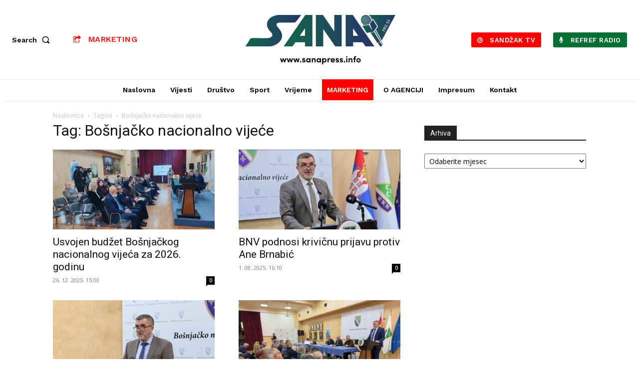

--- FILE ---
content_type: text/html; charset=UTF-8
request_url: https://sanapress.info/tag/bosnjacko-nacionalno-vijece/
body_size: 48996
content:
<!doctype html >
<!--[if IE 8]>    <html class="ie8" lang="en"> <![endif]-->
<!--[if IE 9]>    <html class="ie9" lang="en"> <![endif]-->
<!--[if gt IE 8]><!--> <html dir="ltr" lang="bs-BA" prefix="og: https://ogp.me/ns#"> <!--<![endif]-->
<head>
    <title>Bošnjačko nacionalno vijeće - SANA</title>
    <meta charset="UTF-8" />
    <meta name="viewport" content="width=device-width, initial-scale=1.0">
    <link rel="pingback" href="https://sanapress.info/xmlrpc.php" />
    
		<!-- All in One SEO 4.9.3 - aioseo.com -->
	<meta name="robots" content="max-image-preview:large" />
	<link rel="canonical" href="https://sanapress.info/tag/bosnjacko-nacionalno-vijece/" />
	<link rel="next" href="https://sanapress.info/tag/bosnjacko-nacionalno-vijece/page/2/" />
	<meta name="generator" content="All in One SEO (AIOSEO) 4.9.3" />
		<script type="application/ld+json" class="aioseo-schema">
			{"@context":"https:\/\/schema.org","@graph":[{"@type":"BreadcrumbList","@id":"https:\/\/sanapress.info\/tag\/bosnjacko-nacionalno-vijece\/#breadcrumblist","itemListElement":[{"@type":"ListItem","@id":"https:\/\/sanapress.info#listItem","position":1,"name":"Home","item":"https:\/\/sanapress.info","nextItem":{"@type":"ListItem","@id":"https:\/\/sanapress.info\/tag\/bosnjacko-nacionalno-vijece\/#listItem","name":"Bo\u0161nja\u010dko nacionalno vije\u0107e"}},{"@type":"ListItem","@id":"https:\/\/sanapress.info\/tag\/bosnjacko-nacionalno-vijece\/#listItem","position":2,"name":"Bo\u0161nja\u010dko nacionalno vije\u0107e","previousItem":{"@type":"ListItem","@id":"https:\/\/sanapress.info#listItem","name":"Home"}}]},{"@type":"CollectionPage","@id":"https:\/\/sanapress.info\/tag\/bosnjacko-nacionalno-vijece\/#collectionpage","url":"https:\/\/sanapress.info\/tag\/bosnjacko-nacionalno-vijece\/","name":"Bo\u0161nja\u010dko nacionalno vije\u0107e - SANA","inLanguage":"bs-BA","isPartOf":{"@id":"https:\/\/sanapress.info\/#website"},"breadcrumb":{"@id":"https:\/\/sanapress.info\/tag\/bosnjacko-nacionalno-vijece\/#breadcrumblist"}},{"@type":"Organization","@id":"https:\/\/sanapress.info\/#organization","name":"SANA","description":"SAND\u017dA\u010cKA NOVINSKA AGENCIJA","url":"https:\/\/sanapress.info\/"},{"@type":"WebSite","@id":"https:\/\/sanapress.info\/#website","url":"https:\/\/sanapress.info\/","name":"SANA","description":"SAND\u017dA\u010cKA NOVINSKA AGENCIJA","inLanguage":"bs-BA","publisher":{"@id":"https:\/\/sanapress.info\/#organization"}}]}
		</script>
		<!-- All in One SEO -->


	<!-- This site is optimized with the Yoast SEO plugin v26.8 - https://yoast.com/product/yoast-seo-wordpress/ -->
	<link rel="canonical" href="https://sanapress.info/tag/bosnjacko-nacionalno-vijece/" />
	<link rel="next" href="https://sanapress.info/tag/bosnjacko-nacionalno-vijece/page/2/" />
	<meta property="og:locale" content="bs_BA" />
	<meta property="og:type" content="article" />
	<meta property="og:title" content="Bošnjačko nacionalno vijeće Archives - SANA" />
	<meta property="og:url" content="https://sanapress.info/tag/bosnjacko-nacionalno-vijece/" />
	<meta property="og:site_name" content="SANA" />
	<meta name="twitter:card" content="summary_large_image" />
	<script type="application/ld+json" class="yoast-schema-graph">{"@context":"https://schema.org","@graph":[{"@type":"CollectionPage","@id":"https://sanapress.info/tag/bosnjacko-nacionalno-vijece/","url":"https://sanapress.info/tag/bosnjacko-nacionalno-vijece/","name":"Bošnjačko nacionalno vijeće Archives - SANA","isPartOf":{"@id":"https://sanapress.info/#website"},"primaryImageOfPage":{"@id":"https://sanapress.info/tag/bosnjacko-nacionalno-vijece/#primaryimage"},"image":{"@id":"https://sanapress.info/tag/bosnjacko-nacionalno-vijece/#primaryimage"},"thumbnailUrl":"https://sanapress.info/wp-content/uploads/2025/12/naslovna-5.jpg","breadcrumb":{"@id":"https://sanapress.info/tag/bosnjacko-nacionalno-vijece/#breadcrumb"},"inLanguage":"bs-BA"},{"@type":"ImageObject","inLanguage":"bs-BA","@id":"https://sanapress.info/tag/bosnjacko-nacionalno-vijece/#primaryimage","url":"https://sanapress.info/wp-content/uploads/2025/12/naslovna-5.jpg","contentUrl":"https://sanapress.info/wp-content/uploads/2025/12/naslovna-5.jpg","width":1800,"height":811},{"@type":"BreadcrumbList","@id":"https://sanapress.info/tag/bosnjacko-nacionalno-vijece/#breadcrumb","itemListElement":[{"@type":"ListItem","position":1,"name":"Home","item":"https://sanapress.info/"},{"@type":"ListItem","position":2,"name":"Bošnjačko nacionalno vijeće"}]},{"@type":"WebSite","@id":"https://sanapress.info/#website","url":"https://sanapress.info/","name":"SANA","description":"SANDŽAČKA NOVINSKA AGENCIJA","potentialAction":[{"@type":"SearchAction","target":{"@type":"EntryPoint","urlTemplate":"https://sanapress.info/?s={search_term_string}"},"query-input":{"@type":"PropertyValueSpecification","valueRequired":true,"valueName":"search_term_string"}}],"inLanguage":"bs-BA"}]}</script>
	<!-- / Yoast SEO plugin. -->


<link rel='dns-prefetch' href='//stats.wp.com' />
<link rel='dns-prefetch' href='//fonts.googleapis.com' />
<link rel='preconnect' href='//c0.wp.com' />
<link rel="alternate" type="application/rss+xml" title="SANA &raquo; novosti" href="https://sanapress.info/feed/" />
<link rel="alternate" type="application/rss+xml" title="SANA &raquo;  novosti o komentarima" href="https://sanapress.info/comments/feed/" />
<link rel="alternate" type="application/rss+xml" title="SANA &raquo; Bošnjačko nacionalno vijeće  novosti o oznaci" href="https://sanapress.info/tag/bosnjacko-nacionalno-vijece/feed/" />
<style id='wp-img-auto-sizes-contain-inline-css' type='text/css'>
img:is([sizes=auto i],[sizes^="auto," i]){contain-intrinsic-size:3000px 1500px}
/*# sourceURL=wp-img-auto-sizes-contain-inline-css */
</style>
<style id='wp-emoji-styles-inline-css' type='text/css'>

	img.wp-smiley, img.emoji {
		display: inline !important;
		border: none !important;
		box-shadow: none !important;
		height: 1em !important;
		width: 1em !important;
		margin: 0 0.07em !important;
		vertical-align: -0.1em !important;
		background: none !important;
		padding: 0 !important;
	}
/*# sourceURL=wp-emoji-styles-inline-css */
</style>
<style id='classic-theme-styles-inline-css' type='text/css'>
/*! This file is auto-generated */
.wp-block-button__link{color:#fff;background-color:#32373c;border-radius:9999px;box-shadow:none;text-decoration:none;padding:calc(.667em + 2px) calc(1.333em + 2px);font-size:1.125em}.wp-block-file__button{background:#32373c;color:#fff;text-decoration:none}
/*# sourceURL=/wp-includes/css/classic-themes.min.css */
</style>
<link rel='stylesheet' id='td-plugin-newsletter-css' href='https://sanapress.info/wp-content/plugins/td-newsletter/style.css?ver=12.7.3' type='text/css' media='all' />
<link rel='stylesheet' id='td-plugin-multi-purpose-css' href='https://sanapress.info/wp-content/plugins/td-composer/td-multi-purpose/style.css?ver=7cd248d7ca13c255207c3f8b916c3f00' type='text/css' media='all' />
<link rel='stylesheet' id='google-fonts-style-css' href='https://fonts.googleapis.com/css?family=Open+Sans%3A400%2C600%2C700%7CRoboto%3A400%2C600%2C700%7CWork+Sans%3A600%2C400%2C500%7CPT+Serif%3A600%2C700%2C400%7CGelasio%3A500%2C400%7CSource+Sans+Pro%3A400%2C900&#038;display=swap&#038;ver=12.7.3' type='text/css' media='all' />
<link rel='stylesheet' id='tds-front-css' href='https://sanapress.info/wp-content/plugins/td-subscription/assets/css/tds-front.css?ver=1.7.2' type='text/css' media='all' />
<link rel='stylesheet' id='font_awesome-css' href='https://sanapress.info/wp-content/plugins/td-composer/assets/fonts/font-awesome/font-awesome.css?ver=7cd248d7ca13c255207c3f8b916c3f00' type='text/css' media='all' />
<link rel='stylesheet' id='td-multipurpose-css' href='https://sanapress.info/wp-content/plugins/td-composer/assets/fonts/td-multipurpose/td-multipurpose.css?ver=7cd248d7ca13c255207c3f8b916c3f00' type='text/css' media='all' />
<link rel='stylesheet' id='td-theme-css' href='https://sanapress.info/wp-content/themes/Newspaper/style.css?ver=12.7.3' type='text/css' media='all' />
<style id='td-theme-inline-css' type='text/css'>@media (max-width:767px){.td-header-desktop-wrap{display:none}}@media (min-width:767px){.td-header-mobile-wrap{display:none}}</style>
<link rel='stylesheet' id='td-legacy-framework-front-style-css' href='https://sanapress.info/wp-content/plugins/td-composer/legacy/Newspaper/assets/css/td_legacy_main.css?ver=7cd248d7ca13c255207c3f8b916c3f00' type='text/css' media='all' />
<link rel='stylesheet' id='td-standard-pack-framework-front-style-css' href='https://sanapress.info/wp-content/plugins/td-standard-pack/Newspaper/assets/css/td_standard_pack_main.css?ver=c12e6da63ed2f212e87e44e5e9b9a302' type='text/css' media='all' />
<link rel='stylesheet' id='tdb_style_cloud_templates_front-css' href='https://sanapress.info/wp-content/plugins/td-cloud-library/assets/css/tdb_main.css?ver=6127d3b6131f900b2e62bb855b13dc3b' type='text/css' media='all' />
<script type="text/javascript" src="https://c0.wp.com/c/6.9/wp-includes/js/jquery/jquery.min.js" id="jquery-core-js"></script>
<script type="text/javascript" src="https://c0.wp.com/c/6.9/wp-includes/js/jquery/jquery-migrate.min.js" id="jquery-migrate-js"></script>
<link rel="https://api.w.org/" href="https://sanapress.info/wp-json/" /><link rel="alternate" title="JSON" type="application/json" href="https://sanapress.info/wp-json/wp/v2/tags/4600" /><link rel="EditURI" type="application/rsd+xml" title="RSD" href="https://sanapress.info/xmlrpc.php?rsd" />
<meta name="generator" content="WordPress 6.9" />
	<style>img#wpstats{display:none}</style>
		    <script>
        window.tdb_global_vars = {"wpRestUrl":"https:\/\/sanapress.info\/wp-json\/","permalinkStructure":"\/%postname%\/"};
        window.tdb_p_autoload_vars = {"isAjax":false,"isAdminBarShowing":false};
    </script>
    
    <style id="tdb-global-colors">:root{--accent-color:#fff}</style>

    
	
<!-- JS generated by theme -->

<script type="text/javascript" id="td-generated-header-js">
    
    

	    var tdBlocksArray = []; //here we store all the items for the current page

	    // td_block class - each ajax block uses a object of this class for requests
	    function tdBlock() {
		    this.id = '';
		    this.block_type = 1; //block type id (1-234 etc)
		    this.atts = '';
		    this.td_column_number = '';
		    this.td_current_page = 1; //
		    this.post_count = 0; //from wp
		    this.found_posts = 0; //from wp
		    this.max_num_pages = 0; //from wp
		    this.td_filter_value = ''; //current live filter value
		    this.is_ajax_running = false;
		    this.td_user_action = ''; // load more or infinite loader (used by the animation)
		    this.header_color = '';
		    this.ajax_pagination_infinite_stop = ''; //show load more at page x
	    }

        // td_js_generator - mini detector
        ( function () {
            var htmlTag = document.getElementsByTagName("html")[0];

	        if ( navigator.userAgent.indexOf("MSIE 10.0") > -1 ) {
                htmlTag.className += ' ie10';
            }

            if ( !!navigator.userAgent.match(/Trident.*rv\:11\./) ) {
                htmlTag.className += ' ie11';
            }

	        if ( navigator.userAgent.indexOf("Edge") > -1 ) {
                htmlTag.className += ' ieEdge';
            }

            if ( /(iPad|iPhone|iPod)/g.test(navigator.userAgent) ) {
                htmlTag.className += ' td-md-is-ios';
            }

            var user_agent = navigator.userAgent.toLowerCase();
            if ( user_agent.indexOf("android") > -1 ) {
                htmlTag.className += ' td-md-is-android';
            }

            if ( -1 !== navigator.userAgent.indexOf('Mac OS X')  ) {
                htmlTag.className += ' td-md-is-os-x';
            }

            if ( /chrom(e|ium)/.test(navigator.userAgent.toLowerCase()) ) {
               htmlTag.className += ' td-md-is-chrome';
            }

            if ( -1 !== navigator.userAgent.indexOf('Firefox') ) {
                htmlTag.className += ' td-md-is-firefox';
            }

            if ( -1 !== navigator.userAgent.indexOf('Safari') && -1 === navigator.userAgent.indexOf('Chrome') ) {
                htmlTag.className += ' td-md-is-safari';
            }

            if( -1 !== navigator.userAgent.indexOf('IEMobile') ){
                htmlTag.className += ' td-md-is-iemobile';
            }

        })();

        var tdLocalCache = {};

        ( function () {
            "use strict";

            tdLocalCache = {
                data: {},
                remove: function (resource_id) {
                    delete tdLocalCache.data[resource_id];
                },
                exist: function (resource_id) {
                    return tdLocalCache.data.hasOwnProperty(resource_id) && tdLocalCache.data[resource_id] !== null;
                },
                get: function (resource_id) {
                    return tdLocalCache.data[resource_id];
                },
                set: function (resource_id, cachedData) {
                    tdLocalCache.remove(resource_id);
                    tdLocalCache.data[resource_id] = cachedData;
                }
            };
        })();

    
    
var td_viewport_interval_list=[{"limitBottom":767,"sidebarWidth":228},{"limitBottom":1018,"sidebarWidth":300},{"limitBottom":1140,"sidebarWidth":324}];
var td_animation_stack_effect="type0";
var tds_animation_stack=true;
var td_animation_stack_specific_selectors=".entry-thumb, img, .td-lazy-img";
var td_animation_stack_general_selectors=".td-animation-stack img, .td-animation-stack .entry-thumb, .post img, .td-animation-stack .td-lazy-img";
var tds_show_more_info="Show more info";
var tds_show_less_info="Show less info";
var tdc_is_installed="yes";
var tdc_domain_active=false;
var td_ajax_url="https:\/\/sanapress.info\/wp-admin\/admin-ajax.php?td_theme_name=Newspaper&v=12.7.3";
var td_get_template_directory_uri="https:\/\/sanapress.info\/wp-content\/plugins\/td-composer\/legacy\/common";
var tds_snap_menu="";
var tds_logo_on_sticky="";
var tds_header_style="";
var td_please_wait="Molimo pri\u010dekajte ...";
var td_email_user_pass_incorrect="Korisnik ili lozinka su pogre\u0161ni!";
var td_email_user_incorrect="Mail ili korisni\u010dko ime pogre\u0161an!";
var td_email_incorrect="Email pogre\u0161an!";
var td_user_incorrect="Korisni\u010dko ime neta\u010dno!";
var td_email_user_empty="Email ili korisni\u010dko ime prazno!";
var td_pass_empty="Pass prazan!";
var td_pass_pattern_incorrect="Neva\u017ee\u0107i obrazac prolaza!";
var td_retype_pass_incorrect="Retyped Pass incorrect!";
var tds_more_articles_on_post_enable="";
var tds_more_articles_on_post_time_to_wait="";
var tds_more_articles_on_post_pages_distance_from_top=0;
var tds_captcha="";
var tds_theme_color_site_wide="#4db2ec";
var tds_smart_sidebar="";
var tdThemeName="Newspaper";
var tdThemeNameWl="Newspaper";
var td_magnific_popup_translation_tPrev="Prethodna (lijeva strelica)";
var td_magnific_popup_translation_tNext="Sljede\u0107a (desna strelica)";
var td_magnific_popup_translation_tCounter="%curr% od %total%";
var td_magnific_popup_translation_ajax_tError="Sadr\u017eaj iz %url% se ne mo\u017ee u\u010ditati.";
var td_magnific_popup_translation_image_tError="Slika #%curr% se ne mo\u017ee u\u010ditati.";
var tdBlockNonce="eee6c2738f";
var tdMobileMenu="enabled";
var tdMobileSearch="enabled";
var tdDateNamesI18n={"month_names":["Januar","Februar","Mart","April","Maj","Juni","Juli","August","Septembar","Oktobar","Novembar","Decembar"],"month_names_short":["jan","feb","mar","apr","maj","jun","jul","aug","sep","okt","nov","dec"],"day_names":["Nedjelja","Ponedjeljak","Utorak","Srijeda","\u010cetvrtak","Petak","Subota"],"day_names_short":["ned","pon","uto","sri","\u010det","pet","sub"]};
var td_reset_pass_empty="Please enter a new password before proceeding.";
var td_reset_pass_confirm_empty="Please confirm the new password before proceeding.";
var td_reset_pass_not_matching="Please make sure that the passwords match.";
var tdb_modal_confirm="Save";
var tdb_modal_cancel="Cancel";
var tdb_modal_confirm_alt="Yes";
var tdb_modal_cancel_alt="No";
var td_deploy_mode="deploy";
var td_ad_background_click_link="";
var td_ad_background_click_target="";
</script>


<!-- Header style compiled by theme -->

<style>:root{--td_excl_label:'EKSKLUZIVNO'}:root{--td_excl_label:'EKSKLUZIVNO'}</style>




<script type="application/ld+json">
    {
        "@context": "https://schema.org",
        "@type": "BreadcrumbList",
        "itemListElement": [
            {
                "@type": "ListItem",
                "position": 1,
                "item": {
                    "@type": "WebSite",
                    "@id": "https://sanapress.info/",
                    "name": "Naslovnica"
                }
            },
            {
                "@type": "ListItem",
                "position": 2,
                    "item": {
                    "@type": "WebPage",
                    "@id": "https://sanapress.info/tag/bosnjacko-nacionalno-vijece/",
                    "name": "Bošnjačko nacionalno vijeće"
                }
            }    
        ]
    }
</script>
<link rel="icon" href="https://sanapress.info/wp-content/uploads/2023/06/cropped-FAV-32x32.png" sizes="32x32" />
<link rel="icon" href="https://sanapress.info/wp-content/uploads/2023/06/cropped-FAV-192x192.png" sizes="192x192" />
<link rel="apple-touch-icon" href="https://sanapress.info/wp-content/uploads/2023/06/cropped-FAV-180x180.png" />
<meta name="msapplication-TileImage" content="https://sanapress.info/wp-content/uploads/2023/06/cropped-FAV-270x270.png" />

<!-- Button style compiled by theme -->

<style></style>

	<style id="tdw-css-placeholder">.nastava{margin:0 auto}h2.vc_custom_heading a{font-family:'Open Sans',arial,sans-serif}.td-subcat-filter .td-subcat-list a{font-family:'Roboto',sans-serif;font-size:13px;color:#ffffff;line-height:1}.td-theme-wrap .pinki .block-title{border-color:#0654ad;margin:0}.menu-item-52349 a{background:red;color:white!important}</style><meta data-pso-pv="1.2.1" data-pso-pt="archive" data-pso-th="5051d84671e7e21e475138e31f60f801"><style id='global-styles-inline-css' type='text/css'>
:root{--wp--preset--aspect-ratio--square: 1;--wp--preset--aspect-ratio--4-3: 4/3;--wp--preset--aspect-ratio--3-4: 3/4;--wp--preset--aspect-ratio--3-2: 3/2;--wp--preset--aspect-ratio--2-3: 2/3;--wp--preset--aspect-ratio--16-9: 16/9;--wp--preset--aspect-ratio--9-16: 9/16;--wp--preset--color--black: #000000;--wp--preset--color--cyan-bluish-gray: #abb8c3;--wp--preset--color--white: #ffffff;--wp--preset--color--pale-pink: #f78da7;--wp--preset--color--vivid-red: #cf2e2e;--wp--preset--color--luminous-vivid-orange: #ff6900;--wp--preset--color--luminous-vivid-amber: #fcb900;--wp--preset--color--light-green-cyan: #7bdcb5;--wp--preset--color--vivid-green-cyan: #00d084;--wp--preset--color--pale-cyan-blue: #8ed1fc;--wp--preset--color--vivid-cyan-blue: #0693e3;--wp--preset--color--vivid-purple: #9b51e0;--wp--preset--gradient--vivid-cyan-blue-to-vivid-purple: linear-gradient(135deg,rgb(6,147,227) 0%,rgb(155,81,224) 100%);--wp--preset--gradient--light-green-cyan-to-vivid-green-cyan: linear-gradient(135deg,rgb(122,220,180) 0%,rgb(0,208,130) 100%);--wp--preset--gradient--luminous-vivid-amber-to-luminous-vivid-orange: linear-gradient(135deg,rgb(252,185,0) 0%,rgb(255,105,0) 100%);--wp--preset--gradient--luminous-vivid-orange-to-vivid-red: linear-gradient(135deg,rgb(255,105,0) 0%,rgb(207,46,46) 100%);--wp--preset--gradient--very-light-gray-to-cyan-bluish-gray: linear-gradient(135deg,rgb(238,238,238) 0%,rgb(169,184,195) 100%);--wp--preset--gradient--cool-to-warm-spectrum: linear-gradient(135deg,rgb(74,234,220) 0%,rgb(151,120,209) 20%,rgb(207,42,186) 40%,rgb(238,44,130) 60%,rgb(251,105,98) 80%,rgb(254,248,76) 100%);--wp--preset--gradient--blush-light-purple: linear-gradient(135deg,rgb(255,206,236) 0%,rgb(152,150,240) 100%);--wp--preset--gradient--blush-bordeaux: linear-gradient(135deg,rgb(254,205,165) 0%,rgb(254,45,45) 50%,rgb(107,0,62) 100%);--wp--preset--gradient--luminous-dusk: linear-gradient(135deg,rgb(255,203,112) 0%,rgb(199,81,192) 50%,rgb(65,88,208) 100%);--wp--preset--gradient--pale-ocean: linear-gradient(135deg,rgb(255,245,203) 0%,rgb(182,227,212) 50%,rgb(51,167,181) 100%);--wp--preset--gradient--electric-grass: linear-gradient(135deg,rgb(202,248,128) 0%,rgb(113,206,126) 100%);--wp--preset--gradient--midnight: linear-gradient(135deg,rgb(2,3,129) 0%,rgb(40,116,252) 100%);--wp--preset--font-size--small: 11px;--wp--preset--font-size--medium: 20px;--wp--preset--font-size--large: 32px;--wp--preset--font-size--x-large: 42px;--wp--preset--font-size--regular: 15px;--wp--preset--font-size--larger: 50px;--wp--preset--spacing--20: 0.44rem;--wp--preset--spacing--30: 0.67rem;--wp--preset--spacing--40: 1rem;--wp--preset--spacing--50: 1.5rem;--wp--preset--spacing--60: 2.25rem;--wp--preset--spacing--70: 3.38rem;--wp--preset--spacing--80: 5.06rem;--wp--preset--shadow--natural: 6px 6px 9px rgba(0, 0, 0, 0.2);--wp--preset--shadow--deep: 12px 12px 50px rgba(0, 0, 0, 0.4);--wp--preset--shadow--sharp: 6px 6px 0px rgba(0, 0, 0, 0.2);--wp--preset--shadow--outlined: 6px 6px 0px -3px rgb(255, 255, 255), 6px 6px rgb(0, 0, 0);--wp--preset--shadow--crisp: 6px 6px 0px rgb(0, 0, 0);}:where(.is-layout-flex){gap: 0.5em;}:where(.is-layout-grid){gap: 0.5em;}body .is-layout-flex{display: flex;}.is-layout-flex{flex-wrap: wrap;align-items: center;}.is-layout-flex > :is(*, div){margin: 0;}body .is-layout-grid{display: grid;}.is-layout-grid > :is(*, div){margin: 0;}:where(.wp-block-columns.is-layout-flex){gap: 2em;}:where(.wp-block-columns.is-layout-grid){gap: 2em;}:where(.wp-block-post-template.is-layout-flex){gap: 1.25em;}:where(.wp-block-post-template.is-layout-grid){gap: 1.25em;}.has-black-color{color: var(--wp--preset--color--black) !important;}.has-cyan-bluish-gray-color{color: var(--wp--preset--color--cyan-bluish-gray) !important;}.has-white-color{color: var(--wp--preset--color--white) !important;}.has-pale-pink-color{color: var(--wp--preset--color--pale-pink) !important;}.has-vivid-red-color{color: var(--wp--preset--color--vivid-red) !important;}.has-luminous-vivid-orange-color{color: var(--wp--preset--color--luminous-vivid-orange) !important;}.has-luminous-vivid-amber-color{color: var(--wp--preset--color--luminous-vivid-amber) !important;}.has-light-green-cyan-color{color: var(--wp--preset--color--light-green-cyan) !important;}.has-vivid-green-cyan-color{color: var(--wp--preset--color--vivid-green-cyan) !important;}.has-pale-cyan-blue-color{color: var(--wp--preset--color--pale-cyan-blue) !important;}.has-vivid-cyan-blue-color{color: var(--wp--preset--color--vivid-cyan-blue) !important;}.has-vivid-purple-color{color: var(--wp--preset--color--vivid-purple) !important;}.has-black-background-color{background-color: var(--wp--preset--color--black) !important;}.has-cyan-bluish-gray-background-color{background-color: var(--wp--preset--color--cyan-bluish-gray) !important;}.has-white-background-color{background-color: var(--wp--preset--color--white) !important;}.has-pale-pink-background-color{background-color: var(--wp--preset--color--pale-pink) !important;}.has-vivid-red-background-color{background-color: var(--wp--preset--color--vivid-red) !important;}.has-luminous-vivid-orange-background-color{background-color: var(--wp--preset--color--luminous-vivid-orange) !important;}.has-luminous-vivid-amber-background-color{background-color: var(--wp--preset--color--luminous-vivid-amber) !important;}.has-light-green-cyan-background-color{background-color: var(--wp--preset--color--light-green-cyan) !important;}.has-vivid-green-cyan-background-color{background-color: var(--wp--preset--color--vivid-green-cyan) !important;}.has-pale-cyan-blue-background-color{background-color: var(--wp--preset--color--pale-cyan-blue) !important;}.has-vivid-cyan-blue-background-color{background-color: var(--wp--preset--color--vivid-cyan-blue) !important;}.has-vivid-purple-background-color{background-color: var(--wp--preset--color--vivid-purple) !important;}.has-black-border-color{border-color: var(--wp--preset--color--black) !important;}.has-cyan-bluish-gray-border-color{border-color: var(--wp--preset--color--cyan-bluish-gray) !important;}.has-white-border-color{border-color: var(--wp--preset--color--white) !important;}.has-pale-pink-border-color{border-color: var(--wp--preset--color--pale-pink) !important;}.has-vivid-red-border-color{border-color: var(--wp--preset--color--vivid-red) !important;}.has-luminous-vivid-orange-border-color{border-color: var(--wp--preset--color--luminous-vivid-orange) !important;}.has-luminous-vivid-amber-border-color{border-color: var(--wp--preset--color--luminous-vivid-amber) !important;}.has-light-green-cyan-border-color{border-color: var(--wp--preset--color--light-green-cyan) !important;}.has-vivid-green-cyan-border-color{border-color: var(--wp--preset--color--vivid-green-cyan) !important;}.has-pale-cyan-blue-border-color{border-color: var(--wp--preset--color--pale-cyan-blue) !important;}.has-vivid-cyan-blue-border-color{border-color: var(--wp--preset--color--vivid-cyan-blue) !important;}.has-vivid-purple-border-color{border-color: var(--wp--preset--color--vivid-purple) !important;}.has-vivid-cyan-blue-to-vivid-purple-gradient-background{background: var(--wp--preset--gradient--vivid-cyan-blue-to-vivid-purple) !important;}.has-light-green-cyan-to-vivid-green-cyan-gradient-background{background: var(--wp--preset--gradient--light-green-cyan-to-vivid-green-cyan) !important;}.has-luminous-vivid-amber-to-luminous-vivid-orange-gradient-background{background: var(--wp--preset--gradient--luminous-vivid-amber-to-luminous-vivid-orange) !important;}.has-luminous-vivid-orange-to-vivid-red-gradient-background{background: var(--wp--preset--gradient--luminous-vivid-orange-to-vivid-red) !important;}.has-very-light-gray-to-cyan-bluish-gray-gradient-background{background: var(--wp--preset--gradient--very-light-gray-to-cyan-bluish-gray) !important;}.has-cool-to-warm-spectrum-gradient-background{background: var(--wp--preset--gradient--cool-to-warm-spectrum) !important;}.has-blush-light-purple-gradient-background{background: var(--wp--preset--gradient--blush-light-purple) !important;}.has-blush-bordeaux-gradient-background{background: var(--wp--preset--gradient--blush-bordeaux) !important;}.has-luminous-dusk-gradient-background{background: var(--wp--preset--gradient--luminous-dusk) !important;}.has-pale-ocean-gradient-background{background: var(--wp--preset--gradient--pale-ocean) !important;}.has-electric-grass-gradient-background{background: var(--wp--preset--gradient--electric-grass) !important;}.has-midnight-gradient-background{background: var(--wp--preset--gradient--midnight) !important;}.has-small-font-size{font-size: var(--wp--preset--font-size--small) !important;}.has-medium-font-size{font-size: var(--wp--preset--font-size--medium) !important;}.has-large-font-size{font-size: var(--wp--preset--font-size--large) !important;}.has-x-large-font-size{font-size: var(--wp--preset--font-size--x-large) !important;}
/*# sourceURL=global-styles-inline-css */
</style>
</head>

<body data-rsssl=1 class="archive tag tag-bosnjacko-nacionalno-vijece tag-4600 wp-theme-Newspaper td-standard-pack global-block-template-1  tdc-header-template  tdc-footer-template td-animation-stack-type0 td-full-layout" itemscope="itemscope" itemtype="https://schema.org/WebPage">

<div class="td-scroll-up" data-style="style1"><i class="td-icon-menu-up"></i></div>
    <div class="td-menu-background" style="visibility:hidden"></div>
<div id="td-mobile-nav" style="visibility:hidden">
    <div class="td-mobile-container">
        <!-- mobile menu top section -->
        <div class="td-menu-socials-wrap">
            <!-- socials -->
            <div class="td-menu-socials">
                            </div>
            <!-- close button -->
            <div class="td-mobile-close">
                <span><i class="td-icon-close-mobile"></i></span>
            </div>
        </div>

        <!-- login section -->
                    <div class="td-menu-login-section">
                
    <div class="td-guest-wrap">
        <div class="td-menu-login"><a id="login-link-mob">Prijavi</a></div>
    </div>
            </div>
        
        <!-- menu section -->
        <div class="td-mobile-content">
            <div class="menu-menu-container"><ul id="menu-menu-2" class="td-mobile-main-menu"><li class="menu-item menu-item-type-post_type menu-item-object-page menu-item-home menu-item-first menu-item-47898"><a href="https://sanapress.info/">Naslovna</a></li>
<li class="menu-item menu-item-type-taxonomy menu-item-object-category menu-item-has-children menu-item-26182"><a href="https://sanapress.info/category/rubrike/novi-pazar/">Vijesti<i class="td-icon-menu-right td-element-after"></i></a>
<ul class="sub-menu">
	<li class="menu-item menu-item-type-taxonomy menu-item-object-category menu-item-52300"><a href="https://sanapress.info/category/gradovi/novi-pazar-3/">Novi Pazar</a></li>
	<li class="menu-item menu-item-type-taxonomy menu-item-object-category menu-item-52287"><a href="https://sanapress.info/category/gradovi/sjenica/">Sjenica</a></li>
	<li class="menu-item menu-item-type-taxonomy menu-item-object-category menu-item-52288"><a href="https://sanapress.info/category/gradovi/tutin/">Tutin</a></li>
	<li class="menu-item menu-item-type-taxonomy menu-item-object-category menu-item-52289"><a href="https://sanapress.info/category/gradovi/prijepolje/">Prijepolje</a></li>
	<li class="menu-item menu-item-type-taxonomy menu-item-object-category menu-item-52290"><a href="https://sanapress.info/category/gradovi/priboj/">Priboj</a></li>
	<li class="menu-item menu-item-type-taxonomy menu-item-object-category menu-item-52291"><a href="https://sanapress.info/category/gradovi/nova-varos/">Nova Varoš</a></li>
	<li class="menu-item menu-item-type-taxonomy menu-item-object-category menu-item-52292"><a href="https://sanapress.info/category/gradovi/rozaje/">Rožaje</a></li>
	<li class="menu-item menu-item-type-taxonomy menu-item-object-category menu-item-52293"><a href="https://sanapress.info/category/gradovi/berane/">Berane</a></li>
	<li class="menu-item menu-item-type-taxonomy menu-item-object-category menu-item-52294"><a href="https://sanapress.info/category/gradovi/petnjica/">Petnjica</a></li>
	<li class="menu-item menu-item-type-taxonomy menu-item-object-category menu-item-52295"><a href="https://sanapress.info/category/gradovi/bijelo-polje/">Bijelo Polje</a></li>
	<li class="menu-item menu-item-type-taxonomy menu-item-object-category menu-item-52296"><a href="https://sanapress.info/category/gradovi/plav/">Plav</a></li>
	<li class="menu-item menu-item-type-taxonomy menu-item-object-category menu-item-52297"><a href="https://sanapress.info/category/gradovi/gusinje/">Gusinje</a></li>
	<li class="menu-item menu-item-type-taxonomy menu-item-object-category menu-item-52298"><a href="https://sanapress.info/category/rubrike/regija/">Regija</a></li>
	<li class="menu-item menu-item-type-taxonomy menu-item-object-category menu-item-52299"><a href="https://sanapress.info/category/rubrike/svijet/">Svijet</a></li>
</ul>
</li>
<li class="menu-item menu-item-type-taxonomy menu-item-object-category menu-item-has-children menu-item-52304"><a href="https://sanapress.info/category/rubrike/drustvo/">Društvo<i class="td-icon-menu-right td-element-after"></i></a>
<ul class="sub-menu">
	<li class="menu-item menu-item-type-taxonomy menu-item-object-category menu-item-61060"><a href="https://sanapress.info/category/rubrike/istrazivacko-novinarstvo/">Istraživačko novinarstvo</a></li>
	<li class="menu-item menu-item-type-taxonomy menu-item-object-category menu-item-52305"><a href="https://sanapress.info/category/rubrike/hronika/">Hronika</a></li>
	<li class="menu-item menu-item-type-taxonomy menu-item-object-category menu-item-52306"><a href="https://sanapress.info/category/rubrike/kultura/">Kultura</a></li>
	<li class="menu-item menu-item-type-taxonomy menu-item-object-category menu-item-52302"><a href="https://sanapress.info/category/rubrike/ekonomija/">Ekonomija</a></li>
</ul>
</li>
<li class="menu-item menu-item-type-taxonomy menu-item-object-category menu-item-52307"><a href="https://sanapress.info/category/rubrike/sport/">Sport</a></li>
<li class="menu-item menu-item-type-taxonomy menu-item-object-category menu-item-52308"><a href="https://sanapress.info/category/rubrike/vrijeme/">Vrijeme</a></li>
<li class="menu-item menu-item-type-custom menu-item-object-custom menu-item-52349"><a href="https://www.sandzakmedia.com/index.php/marketing/">MARKETING</a></li>
<li class="menu-item menu-item-type-post_type menu-item-object-page menu-item-26112"><a href="https://sanapress.info/o-stranici/">O AGENCIJI</a></li>
<li class="menu-item menu-item-type-post_type menu-item-object-page menu-item-92657"><a href="https://sanapress.info/impresum/">Impresum</a></li>
<li class="menu-item menu-item-type-post_type menu-item-object-page menu-item-26114"><a href="https://sanapress.info/kontakt/">Kontakt</a></li>
</ul></div>        </div>
    </div>

    <!-- register/login section -->
            <div id="login-form-mobile" class="td-register-section">
            
            <div id="td-login-mob" class="td-login-animation td-login-hide-mob">
            	<!-- close button -->
	            <div class="td-login-close">
	                <span class="td-back-button"><i class="td-icon-read-down"></i></span>
	                <div class="td-login-title">Prijavi</div>
	                <!-- close button -->
		            <div class="td-mobile-close">
		                <span><i class="td-icon-close-mobile"></i></span>
		            </div>
	            </div>
	            <form class="td-login-form-wrap" action="#" method="post">
	                <div class="td-login-panel-title"><span>Dobrodošli!</span>Prijavite se na svoj račun</div>
	                <div class="td_display_err"></div>
	                <div class="td-login-inputs"><input class="td-login-input" autocomplete="username" type="text" name="login_email" id="login_email-mob" value="" required><label for="login_email-mob">Vaše korisničko ime</label></div>
	                <div class="td-login-inputs"><input class="td-login-input" autocomplete="current-password" type="password" name="login_pass" id="login_pass-mob" value="" required><label for="login_pass-mob">lozinka</label></div>
	                <input type="button" name="login_button" id="login_button-mob" class="td-login-button" value="PRIJAVITE SE">
	                
					
	                <div class="td-login-info-text">
	                <a href="#" id="forgot-pass-link-mob">Zaboravili ste lozinku?</a>
	                </div>
	                <div class="td-login-register-link">
	                
	                </div>
	                
	                

                </form>
            </div>

            
            
            
            
            <div id="td-forgot-pass-mob" class="td-login-animation td-login-hide-mob">
                <!-- close button -->
	            <div class="td-forgot-pass-close">
	                <a href="#" aria-label="Back" class="td-back-button"><i class="td-icon-read-down"></i></a>
	                <div class="td-login-title">Obnavljanje šifre</div>
	            </div>
	            <div class="td-login-form-wrap">
	                <div class="td-login-panel-title">Obnovite vašu lozinku</div>
	                <div class="td_display_err"></div>
	                <div class="td-login-inputs"><input class="td-login-input" type="text" name="forgot_email" id="forgot_email-mob" value="" required><label for="forgot_email-mob">Vaš e-mail</label></div>
	                <input type="button" name="forgot_button" id="forgot_button-mob" class="td-login-button" value="Pošaljite moju lozinku">
                </div>
            </div>
        </div>
    </div><div class="td-search-background" style="visibility:hidden"></div>
<div class="td-search-wrap-mob" style="visibility:hidden">
	<div class="td-drop-down-search">
		<form method="get" class="td-search-form" action="https://sanapress.info/">
			<!-- close button -->
			<div class="td-search-close">
				<span><i class="td-icon-close-mobile"></i></span>
			</div>
			<div role="search" class="td-search-input">
				<span>Pretraga</span>
				<input id="td-header-search-mob" type="text" value="" name="s" autocomplete="off" />
			</div>
		</form>
		<div id="td-aj-search-mob" class="td-ajax-search-flex"></div>
	</div>
</div>

    <div id="td-outer-wrap" class="td-theme-wrap">
    
                    <div class="td-header-template-wrap" style="position: relative">
                                    <div class="td-header-mobile-wrap ">
                        <div id="tdi_1" class="tdc-zone"><div class="tdc_zone tdi_2  wpb_row td-pb-row tdc-element-style"  >
<style scoped>.tdi_2{min-height:0}.tdi_2>.td-element-style:after{content:''!important;width:100%!important;height:100%!important;position:absolute!important;top:0!important;left:0!important;z-index:0!important;display:block!important;background-color:#ffffff!important}.td-header-mobile-wrap{position:relative;width:100%}@media (max-width:767px){.tdi_2:before{content:'';display:block;width:100vw;height:100%;position:absolute;left:50%;transform:translateX(-50%);box-shadow:0px 2px 10px 0px rgba(0,0,0,0.09);z-index:20;pointer-events:none}@media (max-width:767px){.tdi_2:before{width:100%}}}</style>
<div class="tdi_1_rand_style td-element-style" ></div><div id="tdi_3" class="tdc-row"><div class="vc_row tdi_4  wpb_row td-pb-row" >
<style scoped>.tdi_4,.tdi_4 .tdc-columns{min-height:0}#tdi_3.tdc-row[class*='stretch_row']>.td-pb-row>.td-element-style,#tdi_3.tdc-row[class*='stretch_row']>.td-pb-row>.tdc-video-outer-wrapper{width:100%!important}.tdi_4,.tdi_4 .tdc-columns{display:block}.tdi_4 .tdc-columns{width:100%}.tdi_4:before,.tdi_4:after{display:table}@media (max-width:767px){.tdi_4,.tdi_4 .tdc-columns{display:flex;flex-direction:row;flex-wrap:nowrap;justify-content:flex-start;align-items:center}.tdi_4 .tdc-columns{width:100%}.tdi_4:before,.tdi_4:after{display:none}@media (min-width:768px){.tdi_4{margin-left:-0px;margin-right:-0px}.tdi_4 .tdc-row-video-background-error,.tdi_4>.vc_column,.tdi_4>.tdc-columns>.vc_column{padding-left:0px;padding-right:0px}}}</style><div class="vc_column tdi_6  wpb_column vc_column_container tdc-column td-pb-span4">
<style scoped>.tdi_6{vertical-align:baseline}.tdi_6>.wpb_wrapper,.tdi_6>.wpb_wrapper>.tdc-elements{display:block}.tdi_6>.wpb_wrapper>.tdc-elements{width:100%}.tdi_6>.wpb_wrapper>.vc_row_inner{width:auto}.tdi_6>.wpb_wrapper{width:auto;height:auto}@media (max-width:767px){.tdi_6{width:15%!important;display:inline-block!important}}</style><div class="wpb_wrapper" ><div class="td_block_wrap tdb_mobile_menu tdi_7 td-pb-border-top td_block_template_1 tdb-header-align"  data-td-block-uid="tdi_7" >
<style>@media (max-width:767px){.tdi_7{margin-left:-12px!important}}</style>
<style>.tdb-header-align{vertical-align:middle}.tdb_mobile_menu{margin-bottom:0;clear:none}.tdb_mobile_menu a{display:inline-block!important;position:relative;text-align:center;color:var(--td_theme_color,#4db2ec)}.tdb_mobile_menu a>span{display:flex;align-items:center;justify-content:center}.tdb_mobile_menu svg{height:auto}.tdb_mobile_menu svg,.tdb_mobile_menu svg *{fill:var(--td_theme_color,#4db2ec)}#tdc-live-iframe .tdb_mobile_menu a{pointer-events:none}.td-menu-mob-open-menu{overflow:hidden}.td-menu-mob-open-menu #td-outer-wrap{position:static}.tdi_7 .tdb-mobile-menu-button i{font-size:22px;width:55px;height:55px;line-height:55px}.tdi_7 .tdb-mobile-menu-button{color:#000000}.tdi_7 .tdb-mobile-menu-button svg,.tdi_7 .tdb-mobile-menu-button svg *{fill:#000000}.tdi_7 .tdb-mobile-menu-button:hover{color:#ec3535}.tdi_7 .tdb-mobile-menu-button:hover svg,.tdi_7 .tdb-mobile-menu-button:hover svg *{fill:#ec3535}@media (max-width:767px){.tdi_7 .tdb-mobile-menu-button i{font-size:26px;width:49.4px;height:49.4px;line-height:49.4px}}</style><div class="tdb-block-inner td-fix-index"><span class="tdb-mobile-menu-button"><i class="tdb-mobile-menu-icon tdc-font-fa tdc-font-fa-list"></i></span></div></div> <!-- ./block --></div></div><div class="vc_column tdi_9  wpb_column vc_column_container tdc-column td-pb-span4">
<style scoped>.tdi_9{vertical-align:baseline}.tdi_9>.wpb_wrapper,.tdi_9>.wpb_wrapper>.tdc-elements{display:block}.tdi_9>.wpb_wrapper>.tdc-elements{width:100%}.tdi_9>.wpb_wrapper>.vc_row_inner{width:auto}.tdi_9>.wpb_wrapper{width:auto;height:auto}@media (max-width:767px){.tdi_9{width:70%!important;display:inline-block!important}}</style><div class="wpb_wrapper" ><div class="td_block_wrap tdb_header_logo tdi_10 td-pb-border-top td_block_template_1 tdb-header-align"  data-td-block-uid="tdi_10" >
<style>.tdi_10{z-index:0!important}@media (min-width:768px) and (max-width:1018px){.tdi_10{padding-top:10px!important;padding-bottom:10px!important}}@media (max-width:767px){.tdi_10{padding-top:6px!important;padding-bottom:10px!important;padding-left:10px!important}}</style>
<style>.tdb_header_logo{margin-bottom:0;clear:none}.tdb_header_logo .tdb-logo-a,.tdb_header_logo h1{display:flex;pointer-events:auto;align-items:flex-start}.tdb_header_logo h1{margin:0;line-height:0}.tdb_header_logo .tdb-logo-img-wrap img{display:block}.tdb_header_logo .tdb-logo-svg-wrap+.tdb-logo-img-wrap{display:none}.tdb_header_logo .tdb-logo-svg-wrap svg{width:50px;display:block;transition:fill .3s ease}.tdb_header_logo .tdb-logo-text-wrap{display:flex}.tdb_header_logo .tdb-logo-text-title,.tdb_header_logo .tdb-logo-text-tagline{-webkit-transition:all 0.2s ease;transition:all 0.2s ease}.tdb_header_logo .tdb-logo-text-title{background-size:cover;background-position:center center;font-size:75px;font-family:serif;line-height:1.1;color:#222;white-space:nowrap}.tdb_header_logo .tdb-logo-text-tagline{margin-top:2px;font-size:12px;font-family:serif;letter-spacing:1.8px;line-height:1;color:#767676}.tdb_header_logo .tdb-logo-icon{position:relative;font-size:46px;color:#000}.tdb_header_logo .tdb-logo-icon-svg{line-height:0}.tdb_header_logo .tdb-logo-icon-svg svg{width:46px;height:auto}.tdb_header_logo .tdb-logo-icon-svg svg,.tdb_header_logo .tdb-logo-icon-svg svg *{fill:#000}.tdi_10 .tdb-logo-a,.tdi_10 h1{flex-direction:row;align-items:flex-start;justify-content:center}.tdi_10 .tdb-logo-svg-wrap{display:block}.tdi_10 .tdb-logo-img-wrap{display:none}.tdi_10 .tdb-logo-text-tagline{margin-top:0;margin-left:0px;color:#000000;font-family:Work Sans!important;font-size:12px!important;line-height:4.6!important;font-style:italic!important;font-weight:500!important;}.tdi_10 .tdb-logo-text-wrap{flex-direction:row;align-items:baseline;align-items:flex-start}.tdi_10 .tdb-logo-icon{top:0px;display:none}.tdi_10 .tdb-logo-text-title{color:#ec3535;font-family:PT Serif!important;font-size:100px!important;line-height:1.2!important;font-style:italic!important;font-weight:700!important;letter-spacing:-5px!important;}@media (max-width:767px){.tdb_header_logo .tdb-logo-text-title{font-size:36px}}@media (max-width:767px){.tdb_header_logo .tdb-logo-text-tagline{font-size:11px}}@media (min-width:1019px) and (max-width:1140px){.tdi_10 .tdb-logo-img{max-width:260px}.tdi_10 .tdb-logo-text-title{font-size:70px!important;letter-spacing:-3px!important;}.tdi_10 .tdb-logo-text-tagline{line-height:3.2!important;letter-spacing:0.5px!important;}}@media (min-width:768px) and (max-width:1018px){.tdi_10 .tdb-logo-img{max-width:180px}.tdi_10 .tdb-logo-icon{top:3px}.tdi_10 .tdb-logo-text-title{font-size:45px!important;letter-spacing:-2px!important;}.tdi_10 .tdb-logo-text-tagline{font-size:11px!important;line-height:2.5!important;letter-spacing:0px!important;}}@media (max-width:767px){.tdi_10 .tdb-logo-svg-wrap{max-width:200px}.tdi_10 .tdb-logo-svg-wrap svg{width:200px!important;height:auto}.tdi_10 .tdb-logo-svg-wrap+.tdb-logo-img-wrap{display:none}.tdi_10 .tdb-logo-img{max-width:200px}.tdi_10 .tdb-logo-img-wrap{display:block}.tdi_10 .tdb-logo-text-title{font-size:42px!important;letter-spacing:-2px!important;}.tdi_10 .tdb-logo-text-tagline{font-size:10px!important;letter-spacing:0px!important;}}</style><div class="tdb-block-inner td-fix-index"><a class="tdb-logo-a" href="https://sanapress.info/"><span class="tdb-logo-img-wrap"><img class="tdb-logo-img td-retina-data" data-retina="https://sanapress.info/wp-content/uploads/2023/06/SANA-LOGO.png" src="https://sanapress.info/wp-content/uploads/2023/06/SANA-LOGO.png" alt="Logo"  title=""  width="984" height="328" /></span></a></div></div> <!-- ./block --></div></div><div class="vc_column tdi_12  wpb_column vc_column_container tdc-column td-pb-span4">
<style scoped>.tdi_12{vertical-align:baseline}.tdi_12>.wpb_wrapper,.tdi_12>.wpb_wrapper>.tdc-elements{display:block}.tdi_12>.wpb_wrapper>.tdc-elements{width:100%}.tdi_12>.wpb_wrapper>.vc_row_inner{width:auto}.tdi_12>.wpb_wrapper{width:auto;height:auto}@media (max-width:767px){.tdi_12{width:15%!important;display:inline-block!important}}</style><div class="wpb_wrapper" ><div class="td_block_wrap tdb_mobile_search tdi_13 td-pb-border-top td_block_template_1 tdb-header-align"  data-td-block-uid="tdi_13" >
<style>@media (max-width:767px){.tdi_13{margin-right:-16px!important;margin-bottom:0px!important}}</style>
<style>.tdb_mobile_search{margin-bottom:0;clear:none}.tdb_mobile_search a{display:inline-block!important;position:relative;text-align:center;color:var(--td_theme_color,#4db2ec)}.tdb_mobile_search a>span{display:flex;align-items:center;justify-content:center}.tdb_mobile_search svg{height:auto}.tdb_mobile_search svg,.tdb_mobile_search svg *{fill:var(--td_theme_color,#4db2ec)}#tdc-live-iframe .tdb_mobile_search a{pointer-events:none}.td-search-opened{overflow:hidden}.td-search-opened #td-outer-wrap{position:static}.td-search-opened .td-search-wrap-mob{position:fixed;height:calc(100% + 1px)}.td-search-opened .td-drop-down-search{height:calc(100% + 1px);overflow-y:scroll;overflow-x:hidden}.tdi_13 .tdb-block-inner{text-align:right}.tdi_13 .tdb-header-search-button-mob i{font-size:22px;width:55px;height:55px;line-height:55px}.tdi_13 .tdb-header-search-button-mob svg{width:22px}.tdi_13 .tdb-header-search-button-mob .tdb-mobile-search-icon-svg{width:55px;height:55px;display:flex;justify-content:center}.tdi_13 .tdb-header-search-button-mob{color:#000000}.tdi_13 .tdb-header-search-button-mob svg,.tdi_13 .tdb-header-search-button-mob svg *{fill:#000000}.tdi_13 .tdb-header-search-button-mob:hover{color:#ec3535}.td-search-wrap-mob .td-module-exclusive .td-module-title a:before{display:inline-block}@media (min-width:1019px) and (max-width:1140px){}@media (min-width:768px) and (max-width:1018px){}@media (max-width:767px){.tdi_13 .tdb-header-search-button-mob i{font-size:23px;width:50.6px;height:50.6px;line-height:50.6px}.tdi_13 .tdb-header-search-button-mob svg{width:23px}.tdi_13 .tdb-header-search-button-mob .tdb-mobile-search-icon-svg{width:50.6px;height:50.6px;display:flex;justify-content:center}}</style><div class="tdb-block-inner td-fix-index"><span class="tdb-header-search-button-mob dropdown-toggle" data-toggle="dropdown"><span class="tdb-mobile-search-icon tdb-mobile-search-icon-svg" ><svg version="1.1" xmlns="http://www.w3.org/2000/svg" viewBox="0 0 1024 1024"><path d="M980.152 934.368l-189.747-189.747c60.293-73.196 90.614-163 90.552-252.58 0.061-101.755-38.953-203.848-116.603-281.498-77.629-77.67-179.732-116.664-281.446-116.603-101.765-0.061-203.848 38.932-281.477 116.603-77.65 77.629-116.664 179.743-116.623 281.467-0.041 101.755 38.973 203.848 116.623 281.436 77.629 77.64 179.722 116.654 281.477 116.593 89.569 0.061 179.395-30.249 252.58-90.501l189.737 189.757 54.927-54.927zM256.358 718.519c-62.669-62.659-93.839-144.394-93.86-226.509 0.020-82.094 31.191-163.85 93.86-226.54 62.669-62.638 144.425-93.809 226.55-93.839 82.084 0.031 163.84 31.201 226.509 93.839 62.638 62.659 93.809 144.445 93.829 226.57-0.020 82.094-31.191 163.84-93.829 226.478-62.669 62.628-144.404 93.798-226.509 93.829-82.125-0.020-163.881-31.191-226.55-93.829z"></path></svg></span></span></div></div> <!-- ./block --></div></div></div></div></div></div>                    </div>
                
                    <div class="td-header-desktop-wrap ">
                        <div id="tdi_14" class="tdc-zone"><div class="tdc_zone tdi_15  wpb_row td-pb-row"  >
<style scoped>.tdi_15{min-height:0}.tdi_15:before{content:'';display:block;width:100vw;height:100%;position:absolute;left:50%;transform:translateX(-50%);box-shadow:0px 0px 10px 0px rgba(0,0,0,0.08);z-index:20;pointer-events:none}.td-header-desktop-wrap{position:relative}@media (max-width:767px){.tdi_15:before{width:100%}}</style><div id="tdi_16" class="tdc-row stretch_row_1400 td-stretch-content"><div class="vc_row tdi_17  wpb_row td-pb-row tdc-element-style" >
<style scoped>.tdi_17,.tdi_17 .tdc-columns{min-height:0}.tdi_17,.tdi_17 .tdc-columns{display:flex;flex-direction:row;flex-wrap:nowrap;justify-content:flex-start;align-items:center}.tdi_17 .tdc-columns{width:100%}.tdi_17:before,.tdi_17:after{display:none}@media (min-width:768px){.tdi_17{margin-left:-10px;margin-right:-10px}.tdi_17 .tdc-row-video-background-error,.tdi_17>.vc_column,.tdi_17>.tdc-columns>.vc_column{padding-left:10px;padding-right:10px}}@media (min-width:1019px) and (max-width:1140px){@media (min-width:768px){.tdi_17{margin-left:-5px;margin-right:-5px}.tdi_17 .tdc-row-video-background-error,.tdi_17>.vc_column,.tdi_17>.tdc-columns>.vc_column{padding-left:5px;padding-right:5px}}}@media (min-width:768px) and (max-width:1018px){@media (min-width:768px){.tdi_17{margin-left:-0px;margin-right:-0px}.tdi_17 .tdc-row-video-background-error,.tdi_17>.vc_column,.tdi_17>.tdc-columns>.vc_column{padding-left:0px;padding-right:0px}}}.tdi_17{position:relative}.tdi_17 .td_block_wrap{text-align:left}@media (min-width:768px) and (max-width:1018px){.tdi_17{padding-right:10px!important;padding-left:10px!important}}</style>
<div class="tdi_16_rand_style td-element-style" ><style>.tdi_16_rand_style{background-color:#ffffff!important}</style></div><div class="vc_column tdi_19  wpb_column vc_column_container tdc-column td-pb-span3">
<style scoped>.tdi_19{vertical-align:baseline}.tdi_19>.wpb_wrapper,.tdi_19>.wpb_wrapper>.tdc-elements{display:block}.tdi_19>.wpb_wrapper>.tdc-elements{width:100%}.tdi_19>.wpb_wrapper>.vc_row_inner{width:auto}.tdi_19>.wpb_wrapper{width:auto;height:auto}.tdi_19{width:30%!important}@media (min-width:768px) and (max-width:1018px){.tdi_19{width:33%!important}}</style><div class="wpb_wrapper" ><div class="td_block_wrap tdb_header_search tdi_20 tdb-header-search-trigger-enabled td-pb-border-top td_block_template_1 tdb-header-align"  data-td-block-uid="tdi_20" >
<style>@media(min-width:1141px){.tdi_20{display:inline-block!important}}@media (min-width:1019px) and (max-width:1140px){.tdi_20{display:inline-block!important}}@media (min-width:768px) and (max-width:1018px){.tdi_20{display:inline-block!important}}</style>
<style>.tdb_module_header{width:100%;padding-bottom:0}.tdb_module_header .td-module-container{display:flex;flex-direction:column;position:relative}.tdb_module_header .td-module-container:before{content:'';position:absolute;bottom:0;left:0;width:100%;height:1px}.tdb_module_header .td-image-wrap{display:block;position:relative;padding-bottom:70%}.tdb_module_header .td-image-container{position:relative;width:100%;flex:0 0 auto}.tdb_module_header .td-module-thumb{margin-bottom:0}.tdb_module_header .td-module-meta-info{width:100%;margin-bottom:0;padding:7px 0 0 0;z-index:1;border:0 solid #eaeaea;min-height:0}.tdb_module_header .entry-title{margin:0;font-size:13px;font-weight:500;line-height:18px}.tdb_module_header .td-post-author-name,.tdb_module_header .td-post-date,.tdb_module_header .td-module-comments{vertical-align:text-top}.tdb_module_header .td-post-author-name,.tdb_module_header .td-post-date{top:3px}.tdb_module_header .td-thumb-css{width:100%;height:100%;position:absolute;background-size:cover;background-position:center center}.tdb_module_header .td-category-pos-image .td-post-category:not(.td-post-extra-category),.tdb_module_header .td-post-vid-time{position:absolute;z-index:2;bottom:0}.tdb_module_header .td-category-pos-image .td-post-category:not(.td-post-extra-category){left:0}.tdb_module_header .td-post-vid-time{right:0;background-color:#000;padding:3px 6px 4px;font-family:var(--td_default_google_font_1,'Open Sans','Open Sans Regular',sans-serif);font-size:10px;font-weight:600;line-height:1;color:#fff}.tdb_module_header .td-excerpt{margin:20px 0 0;line-height:21px}.tdb_module_header .td-read-more{margin:20px 0 0}.tdb_module_search .tdb-author-photo{display:inline-block}.tdb_module_search .tdb-author-photo,.tdb_module_search .tdb-author-photo img{vertical-align:middle}.tdb_module_search .td-post-author-name{white-space:normal}.tdb_header_search{margin-bottom:0;clear:none}.tdb_header_search .tdb-block-inner{position:relative;display:inline-block;width:100%}.tdb_header_search .tdb-search-form{position:relative;padding:20px;border-width:3px 0 0;border-style:solid;border-color:var(--td_theme_color,#4db2ec);pointer-events:auto}.tdb_header_search .tdb-search-form:before{content:'';position:absolute;top:0;left:0;width:100%;height:100%;background-color:#fff}.tdb_header_search .tdb-search-form-inner{position:relative;display:flex;background-color:#fff}.tdb_header_search .tdb-search-form-inner:after{content:'';position:absolute;top:0;left:0;width:100%;height:100%;border:1px solid #e1e1e1;pointer-events:none}.tdb_header_search .tdb-head-search-placeholder{position:absolute;top:50%;transform:translateY(-50%);padding:3px 9px;font-size:12px;line-height:21px;color:#999;-webkit-transition:all 0.3s ease;transition:all 0.3s ease;pointer-events:none}.tdb_header_search .tdb-head-search-form-input:focus+.tdb-head-search-placeholder,.tdb-head-search-form-input:not(:placeholder-shown)~.tdb-head-search-placeholder{opacity:0}.tdb_header_search .tdb-head-search-form-btn,.tdb_header_search .tdb-head-search-form-input{height:auto;min-height:32px}.tdb_header_search .tdb-head-search-form-input{color:#444;flex:1;background-color:transparent;border:0}.tdb_header_search .tdb-head-search-form-input.tdb-head-search-nofocus{color:transparent;text-shadow:0 0 0 #444}.tdb_header_search .tdb-head-search-form-btn{margin-bottom:0;padding:0 15px;background-color:#222222;font-family:var(--td_default_google_font_2,'Roboto',sans-serif);font-size:13px;font-weight:500;color:#fff;-webkit-transition:all 0.3s ease;transition:all 0.3s ease;z-index:1}.tdb_header_search .tdb-head-search-form-btn:hover{background-color:var(--td_theme_color,#4db2ec)}.tdb_header_search .tdb-head-search-form-btn i,.tdb_header_search .tdb-head-search-form-btn span{display:inline-block;vertical-align:middle}.tdb_header_search .tdb-head-search-form-btn i{font-size:12px}.tdb_header_search .tdb-head-search-form-btn .tdb-head-search-form-btn-icon{position:relative}.tdb_header_search .tdb-head-search-form-btn .tdb-head-search-form-btn-icon-svg{line-height:0}.tdb_header_search .tdb-head-search-form-btn svg{width:12px;height:auto}.tdb_header_search .tdb-head-search-form-btn svg,.tdb_header_search .tdb-head-search-form-btn svg *{fill:#fff;-webkit-transition:all 0.3s ease;transition:all 0.3s ease}.tdb_header_search .tdb-aj-search-results{padding:20px;background-color:rgba(144,144,144,0.02);border-width:1px 0;border-style:solid;border-color:#ededed;background-color:#fff}.tdb_header_search .tdb-aj-search-results .td_module_wrap:last-child{margin-bottom:0;padding-bottom:0}.tdb_header_search .tdb-aj-search-results .td_module_wrap:last-child .td-module-container:before{display:none}.tdb_header_search .tdb-aj-search-inner{display:flex;flex-wrap:wrap;*zoom:1}.tdb_header_search .tdb-aj-search-inner:before,.tdb_header_search .tdb-aj-search-inner:after{display:table;content:'';line-height:0}.tdb_header_search .tdb-aj-search-inner:after{clear:both}.tdb_header_search .result-msg{padding:4px 0 6px 0;font-family:var(--td_default_google_font_2,'Roboto',sans-serif);font-size:12px;font-style:italic;background-color:#fff}.tdb_header_search .result-msg a{color:#222}.tdb_header_search .result-msg a:hover{color:var(--td_theme_color,#4db2ec)}.tdb_header_search .td-module-meta-info,.tdb_header_search .td-next-prev-wrap{text-align:left}.tdb_header_search .td_module_wrap:hover .entry-title a{color:var(--td_theme_color,#4db2ec)}.tdb_header_search .tdb-aj-cur-element .entry-title a{color:var(--td_theme_color,#4db2ec)}.tdc-dragged .tdb-head-search-btn:after,.tdc-dragged .tdb-drop-down-search{visibility:hidden!important;opacity:0!important;-webkit-transition:all 0.3s ease;transition:all 0.3s ease}.tdb-header-search-trigger-enabled{z-index:1000}.tdb-header-search-trigger-enabled .tdb-head-search-btn{display:flex;align-items:center;position:relative;text-align:center;color:var(--td_theme_color,#4db2ec)}.tdb-header-search-trigger-enabled .tdb-head-search-btn:after{visibility:hidden;opacity:0;content:'';display:block;position:absolute;bottom:0;left:0;right:0;margin:0 auto;width:0;height:0;border-style:solid;border-width:0 6.5px 7px 6.5px;-webkit-transform:translate3d(0,20px,0);transform:translate3d(0,20px,0);-webkit-transition:all 0.4s ease;transition:all 0.4s ease;border-color:transparent transparent var(--td_theme_color,#4db2ec) transparent}.tdb-header-search-trigger-enabled .tdb-drop-down-search-open+.tdb-head-search-btn:after{visibility:visible;opacity:1;-webkit-transform:translate3d(0,0,0);transform:translate3d(0,0,0)}.tdb-header-search-trigger-enabled .tdb-search-icon,.tdb-header-search-trigger-enabled .tdb-search-txt,.tdb-header-search-trigger-enabled .tdb-search-icon-svg svg *{-webkit-transition:all 0.3s ease-in-out;transition:all 0.3s ease-in-out}.tdb-header-search-trigger-enabled .tdb-search-icon-svg{display:flex;align-items:center;justify-content:center}.tdb-header-search-trigger-enabled .tdb-search-icon-svg svg{height:auto}.tdb-header-search-trigger-enabled .tdb-search-icon-svg svg,.tdb-header-search-trigger-enabled .tdb-search-icon-svg svg *{fill:var(--td_theme_color,#4db2ec)}.tdb-header-search-trigger-enabled .tdb-search-txt{position:relative;line-height:1}.tdb-header-search-trigger-enabled .tdb-drop-down-search{visibility:hidden;opacity:0;position:absolute;top:100%;left:0;-webkit-transform:translate3d(0,20px,0);transform:translate3d(0,20px,0);-webkit-transition:all 0.4s ease;transition:all 0.4s ease;pointer-events:none;z-index:10}.tdb-header-search-trigger-enabled .tdb-drop-down-search-open{visibility:visible;opacity:1;-webkit-transform:translate3d(0,0,0);transform:translate3d(0,0,0)}.tdb-header-search-trigger-enabled .tdb-drop-down-search-inner{position:relative;max-width:300px;pointer-events:all}.rtl .tdb-header-search-trigger-enabled .tdb-drop-down-search-inner{margin-left:0}.tdb_header_search .tdb-aj-srs-title{margin-bottom:10px;font-family:var(--td_default_google_font_2,'Roboto',sans-serif);font-weight:500;font-size:13px;line-height:1.3;color:#888}.tdb_header_search .tdb-aj-sr-taxonomies{display:flex;flex-direction:column}.tdb_header_search .tdb-aj-sr-taxonomy{font-family:var(--td_default_google_font_2,'Roboto',sans-serif);font-size:13px;font-weight:500;line-height:18px;color:#111}.tdb_header_search .tdb-aj-sr-taxonomy:not(:last-child){margin-bottom:5px}.tdb_header_search .tdb-aj-sr-taxonomy:hover{color:var(--td_theme_color,#4db2ec)}.tdi_20 .tdb-head-search-btn i{font-size:17px;width:34px;height:34px;line-height:34px;color:#000000}.tdi_20 .tdb-head-search-btn svg{width:17px}.tdi_20 .tdb-search-icon-svg{width:34px;height:34px}.tdi_20 .tdb-search-txt{top:0px;font-family:Work Sans!important;font-size:14px!important;line-height:3!important;font-weight:600!important}.tdi_20 .tdb-drop-down-search-inner{left:-96px;box-shadow:0px 2px 16px 0px rgba(0,0,0,0.09)}.tdi_20 .tdb-drop-down-search .tdb-drop-down-search-inner{max-width:900px}.tdi_20 .tdb-search-form{border-width:0px}.tdi_20 .tdb-head-search-form-input:focus+.tdb-head-search-placeholder,.tdb-head-search-form-input:not(:placeholder-shown)~.tdb-head-search-placeholder{top:-63%;transform:translateY(0)}.tdi_20 .tdb-head-search-form-btn-icon{top:0px}.tdi_20 .tdb-aj-search-results{padding:25px 20px;border-width:0px}.tdi_20 .result-msg{text-align:center;font-family:Work Sans!important;font-size:12px!important;font-style:normal!important;font-weight:600!important;text-transform:uppercase!important}.tdi_20 .tdb-head-search-btn svg,.tdi_20 .tdb-head-search-btn svg *{fill:#000000}.tdi_20 .tdb-head-search-btn:hover i{color:#ec3535}.tdi_20 .tdb-head-search-btn:hover svg,.tdi_20 .tdb-head-search-btn:hover svg *{fill:#ec3535}.tdi_20 .tdb-head-search-btn .tdb-search-txt{color:#000000}.tdi_20 .tdb-head-search-btn:hover .tdb-search-txt{color:#ec3535}.tdi_20 .tdb-head-search-btn:after{border-bottom-color:#ffffff}.tdi_20 .tdb-head-search-form-btn:hover{color:#ffffff;background-color:#000000}.tdi_20 .tdb-head-search-form-btn:hover svg,.tdi_20 .tdb-head-search-form-btn:hover svg *{fill:#ffffff}.tdi_20 .tdb-head-search-form-btn{background-color:#ec3535}.tdi_20 .result-msg,.tdi_20 .result-msg a{color:#ec3535}.tdi_20 .result-msg a:hover{color:#000000}.tdi_20 .tdb-head-search-form-input{font-family:Work Sans!important;font-size:14px!important}.tdi_20 .tdb-head-search-placeholder{font-family:Work Sans!important;font-size:14px!important}.tdi_20 .td_module_wrap{width:50%;float:left;padding-left:10px;padding-right:10px;padding-bottom:10px;margin-bottom:10px}.tdi_20 .td_module_wrap:nth-last-child(-n+2){margin-bottom:0;padding-bottom:0}.tdi_20 .td_module_wrap:nth-last-child(-n+2) .td-module-container:before{display:none}.tdi_20 .tdb-aj-search-inner{margin-left:-10px;margin-right:-10px}.tdi_20 .td-module-container:before{bottom:-10px;border-color:#eaeaea}.tdi_20 .td-module-container{border-color:#eaeaea;flex-direction:row;align-items:center}.tdi_20 .entry-thumb{background-position:center 50%}.tdi_20 .td-image-container{flex:0 0 30%;width:30%;display:block;order:0}.ie10 .tdi_20 .td-image-container,.ie11 .tdi_20 .td-image-container{flex:0 0 auto}.ie10 .tdi_20 .td-module-meta-info,.ie11 .tdi_20 .td-module-meta-info{flex:1}.tdi_20 .td-post-vid-time{display:block}.tdi_20 .td-module-meta-info{padding:0 0 0 12px;border-color:#eaeaea}.tdi_20 .entry-title{margin:0 0 10px 0;font-family:PT Serif!important;font-size:15px!important;line-height:1.2!important;font-weight:600!important}.tdi_20 .td-excerpt{column-count:1;column-gap:48px;display:none}.tdi_20 .td-post-category{margin:0 5px 0 0;padding:3px 0;background-color:rgba(255,255,255,0);color:#ec3535;font-family:Work Sans!important;font-size:12px!important;line-height:1!important;text-transform:uppercase!important}.tdi_20 .td-read-more{display:none}.tdi_20 .td-author-date{display:inline}.tdi_20 .td-post-author-name{display:none}.tdi_20 .entry-review-stars{display:none}.tdi_20 .td-icon-star,.tdi_20 .td-icon-star-empty,.tdi_20 .td-icon-star-half{font-size:15px}.tdi_20 .td-module-comments{display:none}.tdi_20 .tdb-author-photo .avatar{width:20px;height:20px;margin-right:6px;border-radius:50%}.tdi_20 .td-post-category:hover{background-color:rgba(255,255,255,0)!important;color:#000000}.tdi_20 .td-module-title a{color:#000000;box-shadow:inset 0 0 0 0 #000}body .tdi_20 .td_module_wrap:hover .td-module-title a,.tdi_20 .tdb-aj-cur-element .entry-title a{color:#ec3535!important}.tdi_20 .td-editor-date,.tdi_20 .td-editor-date .td-post-author-name,.tdi_20 .td-module-comments a{font-family:Work Sans!important;font-size:12px!important;line-height:1!important}.tdi_20 .td-module-exclusive .td-module-title a:before{display:inline-block}@media (min-width:768px){.tdi_20 .td-module-title a{transition:all 0.2s ease;-webkit-transition:all 0.2s ease}}@media (min-width:1019px) and (max-width:1140px){.tdi_20 .tdb-drop-down-search-inner{left:-92px}.tdi_20 .tdb-drop-down-search .tdb-drop-down-search-inner{max-width:800px}.tdi_20 .td_module_wrap{padding-bottom:7.5px!important;margin-bottom:7.5px!important;padding-bottom:7.5px;margin-bottom:7.5px}.tdi_20 .td_module_wrap:nth-last-child(-n+2){margin-bottom:0!important;padding-bottom:0!important}.tdi_20 .td_module_wrap .td-module-container:before{display:block!important}.tdi_20 .td_module_wrap:nth-last-child(-n+2) .td-module-container:before{display:none!important}.tdi_20 .td-module-container:before{bottom:-7.5px}.tdi_20 .td-module-meta-info{padding:0 0 0 10px}.tdi_20 .entry-title{margin:0 0 6px 0;font-size:14px!important}.tdi_20 .td-module-title a{box-shadow:inset 0 0 0 0 #000}@media (min-width:768px){.tdi_20 .td-module-title a{transition:all 0.2s ease;-webkit-transition:all 0.2s ease}}}@media (min-width:768px) and (max-width:1018px){.tdi_20 .tdb-head-search-btn i{font-size:15px;width:24px;height:24px;line-height:24px}.tdi_20 .tdb-head-search-btn svg{width:15px}.tdi_20 .tdb-search-icon-svg{width:24px;height:24px}.tdi_20 .tdb-drop-down-search-inner{left:-74px}.tdi_20 .tdb-drop-down-search .tdb-drop-down-search-inner{max-width:700px}.tdi_20 .tdb-head-search-form-btn svg{width:10px}.tdi_20 .tdb-aj-search-results{padding:20px 20px}.tdi_20 .result-msg{padding:7px}.tdi_20 .tdb-search-txt{font-size:13px!important}.tdi_20 .tdb-head-search-form-input{font-size:13px!important}.tdi_20 .tdb-head-search-placeholder{font-size:13px!important}.tdi_20 .td_module_wrap{padding-bottom:7.5px!important;margin-bottom:7.5px!important;padding-bottom:7.5px;margin-bottom:7.5px}.tdi_20 .td_module_wrap:nth-last-child(-n+2){margin-bottom:0!important;padding-bottom:0!important}.tdi_20 .td_module_wrap .td-module-container:before{display:block!important}.tdi_20 .td_module_wrap:nth-last-child(-n+2) .td-module-container:before{display:none!important}.tdi_20 .td-module-container:before{bottom:-7.5px}.tdi_20 .td-module-meta-info{padding:0 0 0 10px}.tdi_20 .entry-title{margin:0 0 4px 0;font-size:11px!important}.tdi_20 .td-post-category{margin:0 3px 0 0;font-size:11px!important}.tdi_20 .td-module-title a{box-shadow:inset 0 0 0 0 #000}.tdi_20 .td-editor-date,.tdi_20 .td-editor-date .td-post-author-name,.tdi_20 .td-module-comments a{font-size:11px!important}@media (min-width:768px){.tdi_20 .td-module-title a{transition:all 0.2s ease;-webkit-transition:all 0.2s ease}}}@media (max-width:767px){.tdi_20 .td_module_wrap{padding-bottom:10px!important;margin-bottom:10px!important;padding-bottom:10px;margin-bottom:10px}.tdi_20 .td_module_wrap:nth-last-child(-n+2){margin-bottom:0!important;padding-bottom:0!important}.tdi_20 .td_module_wrap .td-module-container:before{display:block!important}.tdi_20 .td_module_wrap:nth-last-child(-n+2) .td-module-container:before{display:none!important}.tdi_20 .td-module-container:before{bottom:-10px}.tdi_20 .entry-title{margin:0px;font-size:20px!important}.tdi_20 .td-module-title a{box-shadow:inset 0 0 0 0 #000}@media (min-width:768px){.tdi_20 .td-module-title a{transition:all 0.2s ease;-webkit-transition:all 0.2s ease}}}</style><div class="tdb-block-inner td-fix-index"><div class="tdb-drop-down-search" aria-labelledby="td-header-search-button"><div class="tdb-drop-down-search-inner"><form method="get" class="tdb-search-form" action="https://sanapress.info/"><div class="tdb-search-form-inner"><input class="tdb-head-search-form-input" placeholder=" " type="text" value="" name="s" autocomplete="off" /><button class="wpb_button wpb_btn-inverse btn tdb-head-search-form-btn" title="Search" type="submit" aria-label="Search"><span>Pretraga</span></button></div></form><div class="tdb-aj-search"></div></div></div><a href="#" role="button" aria-label="Search" class="tdb-head-search-btn dropdown-toggle" data-toggle="dropdown"><span class="tdb-search-txt">Search</span><span class="tdb-search-icon tdb-search-icon-svg" ><svg version="1.1" xmlns="http://www.w3.org/2000/svg" viewBox="0 0 1024 1024"><path d="M946.371 843.601l-125.379-125.44c43.643-65.925 65.495-142.1 65.475-218.040 0.051-101.069-38.676-202.588-115.835-279.706-77.117-77.148-178.606-115.948-279.644-115.886-101.079-0.061-202.557 38.738-279.665 115.876-77.169 77.128-115.937 178.627-115.907 279.716-0.031 101.069 38.728 202.588 115.907 279.665 77.117 77.117 178.616 115.825 279.665 115.804 75.94 0.020 152.136-21.862 218.061-65.495l125.348 125.46c30.915 30.904 81.029 30.904 111.954 0.020 30.915-30.935 30.915-81.029 0.020-111.974zM705.772 714.925c-59.443 59.341-136.899 88.842-214.784 88.924-77.896-0.082-155.341-29.583-214.784-88.924-59.443-59.484-88.975-136.919-89.037-214.804 0.061-77.885 29.604-155.372 89.037-214.825 59.464-59.443 136.878-88.945 214.784-89.016 77.865 0.082 155.3 29.583 214.784 89.016 59.361 59.464 88.914 136.919 88.945 214.825-0.041 77.885-29.583 155.361-88.945 214.804z"></path></svg></span></a></div></div> <!-- ./block --><div class="tdm_block td_block_wrap tdm_block_button tdi_21 tdm-block-button-inline tdm-content-horiz-left td-pb-border-top td_block_template_1"  data-td-block-uid="tdi_21"     >
<style>.tdi_21{margin-left:24px!important;padding-right:30px!important}@media (min-width:768px) and (max-width:1018px){.tdi_21{margin-left:6px!important}}@media (min-width:1019px) and (max-width:1140px){.tdi_21{margin-left:12px!important}}</style>
<style>.tdm_block.tdm_block_button{margin-bottom:0}.tdm_block.tdm_block_button .tds-button{line-height:0}.tdm_block.tdm_block_button.tdm-block-button-inline{display:inline-block}.tdm_block.tdm_block_button.tdm-block-button-full,.tdm_block.tdm_block_button.tdm-block-button-full .tdm-btn{display:block}.tdi_21 .tdm-btn{height:auto;padding:8px 12px}@media (min-width:1019px) and (max-width:1140px){.tdi_21 .tdm-btn{height:auto;padding:8px 10px}}@media (min-width:768px) and (max-width:1018px){.tdi_21 .tdm-btn{height:auto;padding:6px 8px}}</style>
<style>body .tdi_22{background-color:rgba(10,2,2,0)}body .tdi_22:before{background-color:#000000}.tdi_22 .tdm-btn-text,.tdi_22 i{color:#ff1919}.tdi_22 svg{fill:#ff1919;fill:#ff0000}.tdi_22 svg *{fill:inherit;fill:inherit}body .tdi_22:hover .tdm-btn-text,body .tdi_22:hover i{color:#0a0a0a;-webkit-text-fill-color:unset;background:transparent;transition:none}body .tdi_22:hover svg{fill:#0a0a0a;fill:#0a0a0a}body .tdi_22:hover svg *{fill:inherit;fill:inherit}.tdi_22 i{color:#ff0000;-webkit-text-fill-color:unset;background:transparent}body .tdi_22:hover i{color:#0a0a0a;-webkit-text-fill-color:unset;background:transparent;transition:none}.tdi_22{padding:8px 12px;height:auto;line-height:1;font-family:Work Sans!important;font-size:16px!important;font-weight:600!important;text-transform:uppercase!important;letter-spacing:0.5px!important}.tdi_22 .tdm-btn-icon:first-child{margin-right:14px}.tdi_22,.tdi_22:before{border-radius:3px}@media (min-width:1019px) and (max-width:1140px){.tdi_22{padding:8px 10px;height:auto;line-height:1;font-size:12px!important}}@media (min-width:768px) and (max-width:1018px){.tdi_22{padding:6px 8px;height:auto;line-height:1;font-size:12px!important;letter-spacing:0px!important}}</style><div class="tds-button td-fix-index"><a 
                href="https://www.sandzakmedia.com/index.php/marketing/" 
                 title="Marketing"
                class="tds-button1 tdm-btn tdm-btn-sm tdi_22 " ><i class="tdm-btn-icon tdc-font-fa tdc-font-fa-share-square-o"></i><span class="tdm-btn-text">Marketing</span></a></div></div></div></div><div class="vc_column tdi_24  wpb_column vc_column_container tdc-column td-pb-span6">
<style scoped>.tdi_24{vertical-align:baseline}.tdi_24>.wpb_wrapper,.tdi_24>.wpb_wrapper>.tdc-elements{display:block}.tdi_24>.wpb_wrapper>.tdc-elements{width:100%}.tdi_24>.wpb_wrapper>.vc_row_inner{width:auto}.tdi_24>.wpb_wrapper{width:auto;height:auto}.tdi_24{width:40%!important}@media (min-width:768px) and (max-width:1018px){.tdi_24{width:34%!important}}</style><div class="wpb_wrapper" ><div class="td_block_wrap tdb_header_logo tdi_25 td-pb-border-top td_block_template_1 tdb-header-align"  data-td-block-uid="tdi_25" >
<style>.tdi_25{margin-top:-!important;padding-top:30px!important;padding-bottom:30px!important;padding-left:5px!important;z-index:0!important}@media (min-width:768px) and (max-width:1018px){.tdi_25{padding-top:10px!important;padding-bottom:10px!important}}</style>
<style>.tdi_25 .tdb-logo-a,.tdi_25 h1{flex-direction:row;align-items:flex-start;justify-content:center}.tdi_25 .tdb-logo-svg-wrap{max-width:300px;display:block}.tdi_25 .tdb-logo-svg-wrap svg{width:300px!important;height:auto}.tdi_25 .tdb-logo-img-wrap{display:none}.tdi_25 .tdb-logo-text-tagline{margin-top:0;margin-left:0px;color:#000000;font-family:Work Sans!important;font-size:12px!important;line-height:4.6!important;font-style:italic!important;font-weight:500!important;}.tdi_25 .tdb-logo-text-wrap{flex-direction:row;align-items:baseline;align-items:flex-start}.tdi_25 .tdb-logo-icon{top:0px;display:none}.tdi_25 .tdb-logo-text-title{color:#ec3535;font-family:PT Serif!important;font-size:100px!important;line-height:1.2!important;font-style:italic!important;font-weight:700!important;letter-spacing:-5px!important;}@media (min-width:1019px) and (max-width:1140px){.tdi_25 .tdb-logo-img{max-width:260px}.tdi_25 .tdb-logo-text-title{font-size:70px!important;letter-spacing:-3px!important;}.tdi_25 .tdb-logo-text-tagline{line-height:3.2!important;letter-spacing:0.5px!important;}}@media (min-width:768px) and (max-width:1018px){.tdi_25 .tdb-logo-img{max-width:180px}.tdi_25 .tdb-logo-icon{top:3px}.tdi_25 .tdb-logo-text-title{font-size:45px!important;letter-spacing:-2px!important;}.tdi_25 .tdb-logo-text-tagline{font-size:11px!important;line-height:2.5!important;letter-spacing:0px!important;}}</style><div class="tdb-block-inner td-fix-index"><a class="tdb-logo-a" href="https://sanapress.info/" aria-label="Logo"><span class="tdb-logo-svg-wrap"><?xml version="1.0" encoding="utf-8"?>
<!-- Generator: Adobe Illustrator 27.8.0, SVG Export Plug-In . SVG Version: 6.00 Build 0)  -->
<svg version="1.1" id="Layer_1" xmlns="http://www.w3.org/2000/svg" xmlns:xlink="http://www.w3.org/1999/xlink" x="0px" y="0px"
	 viewBox="0 0 1783.76 591.55" style="enable-background:new 0 0 1783.76 591.55;" xml:space="preserve">
<style type="text/css">
	.st0{fill-rule:evenodd;clip-rule:evenodd;fill:url(#SVGID_1_);}
	.st1{fill-rule:evenodd;clip-rule:evenodd;fill:url(#SVGID_00000069356667799490247560000000492017572721530271_);}
	.st2{fill-rule:evenodd;clip-rule:evenodd;fill:url(#SVGID_00000093165301911547139000000000022850546704801928_);}
	.st3{fill:url(#SVGID_00000087394045514713878450000013676282505391233457_);}
	.st4{fill:url(#SVGID_00000055670933428677696720000003390811298607146639_);}
	.st5{fill:url(#SVGID_00000109708838769307785000000010533702962222978202_);}
	.st6{fill:url(#SVGID_00000054964590717762599220000009246614109656868008_);}
	.st7{fill:url(#SVGID_00000028316719707646652980000018052579443263447726_);}
	.st8{fill:url(#SVGID_00000048478240411458856420000008558978530031931830_);}
	.st9{fill:url(#SVGID_00000108310199753738506660000013000530740992186543_);}
	.st10{fill:url(#SVGID_00000005986839104159822370000005992516063361986739_);}
	.st11{fill:#FFFFFF;}
	.st12{font-family:'SofiaPro-Bold';}
	.st13{font-size:51.3384px;}
</style>
<g>
	<g>
		<g>
			<linearGradient id="SVGID_1_" gradientUnits="userSpaceOnUse" x1="0" y1="188.3347" x2="661.3849" y2="188.3347">
				<stop  offset="0" style="stop-color:#12674A"/>
				<stop  offset="0.4399" style="stop-color:#1C4F59"/>
				<stop  offset="1" style="stop-color:#273469"/>
			</linearGradient>
			<path class="st0" d="M254.25,111.04c0,40.22,20.69,67.96,46.75,95.13c24.48,25.53,25.18,51.58-12.59,66.51
				c-36.31,14.4-216.94-3.85-230.18,8.39C26.93,332.12,13.35,350.83,0,376.13c81.66,1.11,191.82,0.17,289.16,0.17
				c73.21,0,208.14-90.75,111.56-208.14c-34.51-41.91-59.92-77.7,22.09-77.7l164.31,0.76C594.65,90,657.31,7.69,661.38,0
				C575,0,488.62,0.23,402.3,0C337.54-0.12,254.25,40.04,254.25,111.04L254.25,111.04z"/>
		</g>
	</g>
	<g>
		
			<linearGradient id="SVGID_00000160192673695249579470000010215823570437589909_" gradientUnits="userSpaceOnUse" x1="1465.1869" y1="153.1771" x2="1783.7567" y2="153.1771">
			<stop  offset="0" style="stop-color:#12674A"/>
			<stop  offset="0.4399" style="stop-color:#1C4F59"/>
			<stop  offset="1" style="stop-color:#273469"/>
		</linearGradient>
		<path style="fill-rule:evenodd;clip-rule:evenodd;fill:url(#SVGID_00000160192673695249579470000010215823570437589909_);" d="
			M1465.19,0c10.89,6.28,20.33,15.48,27.12,26.88c4.1,6.89,7.06,14.27,8.82,21.84l5.18-0.75l2.13,3.57l0.92-1.24l14.69,0.75
			l49.98,83.95l-0.51,9.79l-22.61,30.41c16.2,29.92,33.06,61.08,46.16,85.27c11.35,20.98,19.87,36.72,22.65,41.84
			c0.54,0.96,1.11,2.32,1.3,4.01L1783.76,0H1465.19z"/>
	</g>
	<g>
		<g>
			
				<linearGradient id="SVGID_00000060746687274072780100000007949702376446695308_" gradientUnits="userSpaceOnUse" x1="453.7783" y1="188.5381" x2="1533.3899" y2="188.5381">
				<stop  offset="0" style="stop-color:#12674A"/>
				<stop  offset="0.4399" style="stop-color:#1C4F59"/>
				<stop  offset="1" style="stop-color:#273469"/>
			</linearGradient>
			<path style="fill-rule:evenodd;clip-rule:evenodd;fill:url(#SVGID_00000060746687274072780100000007949702376446695308_);" d="
				M707.03,159.46v90.04h-60.97L707.03,159.46z M593.54,326.42h113.5v50.65h88.17V0h-84.42L453.78,377.08h105.06L593.54,326.42z
				 M836.47,377.08V0h84.42l135.06,196.98V0h88.18v377.08h-76.91L924.64,168.84v208.24H836.47z M1280.14,159.46v90.04h60.98
				L1280.14,159.46z M1393.64,326.42h-113.5v50.65h-88.18V0h84.42l257.01,377.08h-105.05L1393.64,326.42z M1393.64,326.42"/>
		</g>
	</g>
	<g>
		<g>
			
				<linearGradient id="SVGID_00000155123549387913120490000009030203684471227560_" gradientUnits="userSpaceOnUse" x1="1576.1234" y1="350.2976" x2="1627.9625" y2="350.2976">
				<stop  offset="0" style="stop-color:#12674A"/>
				<stop  offset="0.4399" style="stop-color:#1C4F59"/>
				<stop  offset="1" style="stop-color:#273469"/>
			</linearGradient>
			<path style="fill:url(#SVGID_00000155123549387913120490000009030203684471227560_);" d="M1576.12,337.24l24.34,37.57
				c2.21,3.63,11.81,1.82,21.43-4.05c2.24-1.37,4.28-2.83,6.07-4.32l-25.33-42.53c-2.3,1.67-4.6,3.18-6.63,4.42
				C1590.55,331.66,1582.46,335.8,1576.12,337.24z"/>
			
				<linearGradient id="SVGID_00000111892542856058225760000012691584769438726022_" gradientUnits="userSpaceOnUse" x1="1609.218" y1="337.842" x2="1635.7554" y2="337.842">
				<stop  offset="0" style="stop-color:#12674A"/>
				<stop  offset="0.4399" style="stop-color:#1C4F59"/>
				<stop  offset="1" style="stop-color:#273469"/>
			</linearGradient>
			<path style="fill:url(#SVGID_00000111892542856058225760000012691584769438726022_);" d="M1633.31,360.96
				c2.22-2.97,3.05-5.65,1.98-7.39l-22.26-38.84c-1.09,1.29-2.39,2.6-3.82,3.9L1633.31,360.96z"/>
			
				<linearGradient id="SVGID_00000047059169870298573830000005589740390698252980_" gradientUnits="userSpaceOnUse" x1="1390.5621" y1="135.1624" x2="1565.8058" y2="135.1624">
				<stop  offset="0" style="stop-color:#12674A"/>
				<stop  offset="0.4399" style="stop-color:#1C4F59"/>
				<stop  offset="1" style="stop-color:#273469"/>
			</linearGradient>
			<polygon style="fill:url(#SVGID_00000047059169870298573830000005589740390698252980_);" points="1478.27,105.61 1513.09,192.4 
				1468.42,119.16 1390.56,131.19 1441.62,214.89 1519.48,202.86 1565.81,139.14 1514.75,55.44 			"/>
			
				<linearGradient id="SVGID_00000111151194090237135110000017056613487849085354_" gradientUnits="userSpaceOnUse" x1="1374.0853" y1="60.1804" x2="1492.5352" y2="60.1804">
				<stop  offset="0" style="stop-color:#12674A"/>
				<stop  offset="0.4399" style="stop-color:#1C4F59"/>
				<stop  offset="1" style="stop-color:#273469"/>
			</linearGradient>
			<path style="fill:url(#SVGID_00000111151194090237135110000017056613487849085354_);" d="M1464.91,113.42l26.76-36.8
				c2.47-14.71-0.33-30.81-9.04-45.09c-18.1-29.68-54.86-40.27-82.1-23.66c-27.24,16.62-34.64,54.15-16.54,83.83
				c8.71,14.28,21.74,24.14,35.96,28.68L1464.91,113.42z M1423.56,113.7c-1.74-0.48-3.46-1.05-5.15-1.71
				c0.06-0.3,0.12-0.6,0.18-0.91c1.75,0.5,3.51,0.96,5.27,1.38C1423.76,112.88,1423.66,113.29,1423.56,113.7z M1419.44,106.91
				c0.29-1.42,0.59-2.9,0.91-4.44c1.85,0.51,3.7,1,5.56,1.46c-0.36,1.53-0.71,3-1.05,4.4
				C1423.05,107.89,1421.24,107.42,1419.44,106.91z M1400.16,85.34c1.69,0.62,3.43,1.23,5.21,1.84c-0.26,1.75-0.5,3.44-0.71,5.09
				c-1.74-0.62-3.43-1.26-5.07-1.9C1399.75,88.74,1399.94,87.06,1400.16,85.34z M1390.97,76.25c0.18-1.76,0.39-3.55,0.63-5.38
				c1.56,0.56,3.18,1.13,4.85,1.69c-0.27,1.86-0.52,3.68-0.75,5.47C1394.07,77.44,1392.49,76.84,1390.97,76.25z M1400.9,79.87
				c0.26-1.82,0.55-3.67,0.86-5.55c1.76,0.57,3.58,1.15,5.43,1.72c-0.34,1.91-0.66,3.78-0.96,5.62
				C1404.41,81.06,1402.63,80.47,1400.9,79.87z M1420.96,41.35c1.96,0.47,3.94,0.95,5.93,1.45c-0.46,1.97-0.93,3.97-1.4,5.99
				c-2-0.51-3.99-1.01-5.96-1.5C1420,45.28,1420.48,43.3,1420.96,41.35z M1410.98,32.93c0.52-1.83,1.04-3.62,1.57-5.37
				c1.79,0.33,3.63,0.68,5.49,1.06c-0.5,1.78-1.01,3.61-1.51,5.47C1414.65,33.69,1412.8,33.3,1410.98,32.93z M1430.29,56.65
				c2.03,0.53,4.06,1.06,6.08,1.59c-0.46,2.04-0.91,4.09-1.37,6.14c-2.03-0.53-4.06-1.06-6.08-1.59
				C1429.37,60.74,1429.83,58.69,1430.29,56.65z M1465.14,35.68c-1.69-0.62-3.43-1.23-5.21-1.84c0.26-1.74,0.5-3.44,0.72-5.08
				c1.73,0.62,3.42,1.26,5.07,1.9C1465.54,32.28,1465.35,33.96,1465.14,35.68z M1474.32,44.77c-0.18,1.76-0.39,3.55-0.63,5.38
				c-1.56-0.56-3.18-1.12-4.85-1.69c0.27-1.86,0.52-3.69,0.74-5.47C1471.22,43.58,1472.8,44.18,1474.32,44.77z M1464.4,41.14
				c-0.26,1.82-0.55,3.67-0.86,5.56c-1.77-0.57-3.58-1.15-5.43-1.72c0.34-1.91,0.66-3.78,0.96-5.61
				C1460.88,39.96,1462.66,40.55,1464.4,41.14z M1422.48,92.4c1.93,0.52,3.86,1.03,5.8,1.52c-0.41,1.75-0.81,3.46-1.2,5.11
				c-1.9-0.47-3.8-0.97-5.69-1.49C1421.74,95.88,1422.1,94.16,1422.48,92.4z M1411.94,83.45c0.34-1.85,0.69-3.74,1.06-5.66
				c1.91,0.56,3.85,1.12,5.81,1.67c-0.39,1.93-0.77,3.83-1.14,5.68C1415.74,84.59,1413.82,84.02,1411.94,83.45z M1423.67,86.81
				c0.4-1.86,0.81-3.75,1.23-5.68c1.99,0.53,3.98,1.06,5.97,1.56c-0.44,1.92-0.88,3.82-1.3,5.66
				C1427.59,87.86,1425.63,87.34,1423.67,86.81z M1414.18,71.78c0.4-1.98,0.81-3.97,1.23-5.98c1.96,0.54,3.94,1.08,5.93,1.61
				c-0.44,2.02-0.86,4.03-1.28,6.01C1418.08,72.88,1416.12,72.33,1414.18,71.78z M1427.53,69.06c2.02,0.53,4.04,1.06,6.06,1.59
				c-0.46,2.02-0.91,4.03-1.36,6.01c-2.01-0.52-4.02-1.04-6.02-1.58C1426.65,73.1,1427.09,71.09,1427.53,69.06z M1416.74,59.56
				c0.45-2.03,0.9-4.06,1.35-6.08c1.97,0.51,3.96,1.02,5.97,1.55c-0.46,2.04-0.92,4.08-1.37,6.12
				C1420.7,60.61,1418.71,60.09,1416.74,59.56z M1434.22,95.35c1.92,0.44,3.83,0.86,5.72,1.25c-0.47,1.71-0.94,3.38-1.4,4.98
				c-1.86-0.36-3.73-0.76-5.62-1.18C1433.34,98.77,1433.78,97.08,1434.22,95.35z M1435.6,89.84c0.45-1.84,0.91-3.71,1.38-5.62
				c1.97,0.48,3.94,0.95,5.88,1.39c-0.49,1.89-0.97,3.74-1.45,5.56C1439.49,90.74,1437.55,90.3,1435.6,89.84z M1445.69,97.74
				c1.83,0.34,3.64,0.65,5.41,0.94c-0.54,1.64-1.07,3.23-1.6,4.76c-1.73-0.24-3.51-0.51-5.31-0.82
				C1444.69,101.05,1445.19,99.42,1445.69,97.74z M1447.25,92.39c0.51-1.78,1.01-3.61,1.51-5.47c1.89,0.41,3.74,0.79,5.56,1.16
				c-0.52,1.83-1.04,3.62-1.57,5.37C1450.95,93.12,1449.11,92.77,1447.25,92.39z M1438.41,78.23c0.46-1.97,0.93-3.97,1.39-5.98
				c2,0.51,3.99,1.01,5.96,1.5c-0.47,2-0.95,3.98-1.43,5.94C1442.38,79.2,1440.4,78.72,1438.41,78.23z M1459.78,89.15
				c1.73,0.32,3.4,0.62,5.03,0.89c-0.55,1.74-1.12,3.45-1.7,5.09c-1.6-0.22-3.26-0.47-4.96-0.75
				C1458.69,92.68,1459.24,90.94,1459.78,89.15z M1455.89,82.33c-1.83-0.4-3.7-0.82-5.6-1.26c0.49-1.93,0.98-3.89,1.45-5.86
				c1.91,0.47,3.79,0.92,5.63,1.35C1456.89,78.51,1456.39,80.43,1455.89,82.33z M1437.76,51.96c-2.02-0.53-4.04-1.06-6.07-1.59
				c0.46-2.02,0.91-4.04,1.36-6.02c2.01,0.52,4.02,1.04,6.02,1.58C1438.65,47.92,1438.21,49.93,1437.76,51.96z M1448.55,61.46
				c-0.44,2.03-0.89,4.06-1.35,6.08c-1.97-0.51-3.96-1.02-5.97-1.54c0.46-2.04,0.92-4.08,1.36-6.12
				C1444.6,60.41,1446.59,60.94,1448.55,61.46z M1462.9,77.85c1.75,0.4,3.45,0.79,5.09,1.16c-0.49,1.87-1,3.72-1.52,5.54
				c-1.64-0.32-3.33-0.67-5.07-1.03C1461.91,81.66,1462.42,79.76,1462.9,77.85z M1458.82,70.51c-1.84-0.47-3.72-0.95-5.63-1.43
				c0.46-2,0.91-4.01,1.34-6.02c1.91,0.51,3.78,1.01,5.61,1.51C1459.72,66.55,1459.27,68.53,1458.82,70.51z M1443.96,53.61
				c0.43-2.02,0.86-4.03,1.28-6.02c1.98,0.55,3.94,1.1,5.88,1.65c-0.4,1.98-0.81,3.98-1.23,5.99
				C1447.93,54.69,1445.95,54.15,1443.96,53.61z M1465.65,66.06c1.74,0.48,3.43,0.94,5.07,1.39c-0.4,1.92-0.83,3.83-1.28,5.74
				c-1.64-0.41-3.34-0.84-5.09-1.28C1464.8,69.96,1465.24,68.01,1465.65,66.06z M1461.4,58.46c-1.82-0.52-3.68-1.05-5.57-1.58
				c0.41-1.99,0.8-3.97,1.17-5.94c1.88,0.55,3.72,1.1,5.51,1.65C1462.17,54.53,1461.79,56.5,1461.4,58.46z M1467.92,54.27
				c1.7,0.54,3.35,1.07,4.95,1.59c-0.3,1.88-0.62,3.78-0.97,5.68c-1.62-0.48-3.29-0.99-5.02-1.5
				C1467.24,58.11,1467.59,56.18,1467.92,54.27z M1454.34,32.01c-1.85-0.58-3.73-1.16-5.62-1.71c0.34-1.77,0.66-3.48,0.97-5.14
				c1.86,0.56,3.7,1.14,5.5,1.73C1454.92,28.54,1454.64,30.25,1454.34,32.01z M1453.35,37.58c-0.34,1.85-0.69,3.73-1.05,5.66
				c-1.92-0.56-3.86-1.12-5.82-1.67c0.39-1.93,0.78-3.82,1.15-5.68C1449.56,36.43,1451.47,37,1453.35,37.58z M1442.82,28.62
				c-1.93-0.53-3.86-1.03-5.79-1.52c0.41-1.76,0.81-3.46,1.2-5.11c1.9,0.47,3.8,0.97,5.69,1.49
				C1443.56,25.14,1443.2,26.86,1442.82,28.62z M1441.63,34.21c-0.4,1.85-0.81,3.75-1.23,5.68c-1.99-0.53-3.98-1.05-5.97-1.56
				c0.44-1.92,0.87-3.81,1.3-5.66C1437.7,33.16,1439.67,33.68,1441.63,34.21z M1431.07,25.67c-1.92-0.44-3.83-0.86-5.72-1.25
				c0.48-1.72,0.94-3.38,1.4-4.98c1.86,0.37,3.73,0.76,5.62,1.18C1431.95,22.25,1431.52,23.93,1431.07,25.67z M1429.69,31.18
				c-0.45,1.83-0.91,3.71-1.38,5.62c-1.97-0.48-3.94-0.95-5.88-1.39c0.48-1.89,0.96-3.75,1.44-5.56
				C1425.8,30.28,1427.74,30.72,1429.69,31.18z M1413.55,45.81c-1.91-0.46-3.79-0.91-5.63-1.35c0.48-1.95,0.98-3.88,1.48-5.77
				c1.83,0.4,3.7,0.82,5.6,1.26C1414.51,41.88,1414.03,43.84,1413.55,45.81z M1402.39,43.16c-1.75-0.4-3.45-0.78-5.09-1.15
				c0.49-1.87,1-3.72,1.53-5.54c1.64,0.32,3.33,0.67,5.07,1.03C1403.38,39.36,1402.88,41.25,1402.39,43.16z M1406.48,50.51
				c1.84,0.47,3.72,0.94,5.63,1.43c-0.46,2-0.9,4.01-1.34,6.02c-1.91-0.51-3.78-1.02-5.61-1.51
				C1405.58,54.47,1406.02,52.49,1406.48,50.51z M1399.64,54.96c-1.74-0.47-3.43-0.94-5.07-1.38c0.4-1.92,0.83-3.83,1.28-5.74
				c1.65,0.41,3.34,0.84,5.09,1.28C1400.49,51.05,1400.06,53.01,1399.64,54.96z M1403.89,62.56c1.82,0.52,3.68,1.05,5.57,1.58
				c-0.41,1.99-0.8,3.98-1.17,5.93c-1.88-0.55-3.72-1.1-5.51-1.65C1403.13,66.48,1403.5,64.53,1403.89,62.56z M1397.38,66.75
				c-1.7-0.54-3.35-1.07-4.95-1.59c0.3-1.88,0.63-3.77,0.97-5.68c1.62,0.49,3.3,0.99,5.02,1.49
				C1398.05,62.91,1397.71,64.84,1397.38,66.75z M1410.96,89.01c1.85,0.59,3.72,1.16,5.62,1.72c-0.34,1.76-0.66,3.48-0.97,5.14
				c-1.85-0.56-3.69-1.14-5.5-1.73C1410.37,92.48,1410.66,90.77,1410.96,89.01z M1434.2,115.51c-1.77-0.11-3.52-0.32-5.27-0.61
				c0.12-0.41,0.24-0.83,0.37-1.26c1.76,0.34,3.5,0.64,5.23,0.91C1434.41,114.87,1434.31,115.19,1434.2,115.51z M1435.82,110.59
				c-1.78-0.3-3.57-0.64-5.37-1.01c0.38-1.38,0.78-2.83,1.19-4.34c1.85,0.4,3.69,0.76,5.5,1.09
				C1436.69,107.83,1436.25,109.24,1435.82,110.59z M1446.28,111.93c-1.65-0.14-3.34-0.32-5.06-0.54c0.48-1.31,0.96-2.68,1.45-4.13
				c1.76,0.26,3.5,0.49,5.19,0.68C1447.32,109.34,1446.8,110.67,1446.28,111.93z M1455.97,111.84c-0.35,0.15-0.7,0.3-1.05,0.44
				c-1.19,0.01-2.42,0-3.69-0.05c0.57-1.2,1.14-2.47,1.71-3.81c1.61,0.12,3.15,0.19,4.65,0.24
				C1457.05,109.77,1456.51,110.83,1455.97,111.84z M1454.7,104.07c0.57-1.47,1.14-3.01,1.7-4.61c1.68,0.23,3.31,0.42,4.88,0.59
				c-0.6,1.54-1.2,3.02-1.81,4.44C1457.94,104.39,1456.34,104.25,1454.7,104.07z M1468.48,104c-0.29,0.25-0.58,0.49-0.87,0.74
				c-1.14,0.01-2.34,0.01-3.58-0.02c0.65-1.35,1.29-2.76,1.92-4.24c1.45,0.1,2.84,0.18,4.17,0.22
				C1469.58,101.84,1469.03,102.94,1468.48,104z M1472.13,96.16c-1.36-0.11-2.78-0.26-4.27-0.42c0.61-1.59,1.2-3.24,1.77-4.93
				c1.51,0.22,2.95,0.43,4.33,0.6C1473.37,93.04,1472.76,94.63,1472.13,96.16z M1471.34,85.48c0.54-1.77,1.05-3.57,1.55-5.39
				c1.53,0.33,3,0.64,4.4,0.93c-0.5,1.77-1.01,3.53-1.57,5.24C1474.33,86.02,1472.87,85.76,1471.34,85.48z M1480.84,87.06
				c-0.33-0.05-0.66-0.1-1-0.15c0.56-1.65,1.09-3.34,1.59-5.06c0.43,0.08,0.86,0.17,1.28,0.25
				C1482.17,83.78,1481.54,85.44,1480.84,87.06z M1474.34,74.4c0.44-1.86,0.86-3.73,1.24-5.61c1.52,0.42,2.98,0.83,4.37,1.22
				c-0.37,1.83-0.78,3.66-1.22,5.47C1477.33,75.13,1475.86,74.78,1474.34,74.4z M1484.1,76.77c-0.41-0.1-0.82-0.19-1.25-0.3
				c0.43-1.76,0.83-3.54,1.19-5.32c0.3,0.09,0.6,0.17,0.9,0.25C1484.75,73.22,1484.47,75.01,1484.1,76.77z M1481,64.36
				c-1.37-0.44-2.81-0.89-4.31-1.35c0.33-1.86,0.63-3.72,0.9-5.56c1.47,0.5,2.88,1,4.23,1.48
				C1481.58,60.72,1481.31,62.54,1481,64.36z M1482.75,49.01c-0.08,1.46-0.18,2.94-0.32,4.45c-1.3-0.53-2.68-1.06-4.11-1.61
				c0.2-1.79,0.36-3.54,0.49-5.26c1.29,0.54,2.51,1.07,3.68,1.6C1482.58,48.47,1482.66,48.74,1482.75,49.01z M1474.78,39.5
				c-1.47-0.63-3-1.26-4.59-1.89c0.17-1.7,0.31-3.35,0.42-4.94c1.53,0.66,3.01,1.32,4.42,1.99
				C1474.98,36.21,1474.9,37.83,1474.78,39.5z M1461.69,19.48c0.66,0.27,1.3,0.53,1.94,0.81c0.93,0.77,1.84,1.57,2.73,2.4
				c-0.06,1.02-0.13,2.07-0.21,3.15c-1.59-0.67-3.23-1.33-4.91-1.97C1461.41,22.34,1461.56,20.88,1461.69,19.48z M1451.35,15.75
				c1.76,0.56,3.5,1.15,5.21,1.77c-0.19,1.42-0.4,2.89-0.62,4.43c-1.76-0.6-3.54-1.19-5.36-1.75
				C1450.86,18.66,1451.11,17.17,1451.35,15.75z M1440.44,12.68c1.81,0.44,3.62,0.92,5.42,1.42c-0.29,1.41-0.59,2.9-0.91,4.44
				c-1.84-0.51-3.7-1-5.56-1.45C1439.74,15.56,1440.1,14.09,1440.44,12.68z M1429.48,10.43c1.78,0.3,3.57,0.63,5.38,1
				c-0.39,1.38-0.78,2.83-1.19,4.34c-1.85-0.4-3.69-0.76-5.5-1.1C1428.61,13.19,1429.05,11.78,1429.48,10.43z M1419.02,9.09
				c1.65,0.14,3.34,0.32,5.06,0.54c-0.48,1.31-0.96,2.69-1.45,4.13c-1.76-0.26-3.5-0.49-5.19-0.68
				C1417.97,11.68,1418.49,10.35,1419.02,9.09z M1413.37,10.3c-0.34,0.74-0.67,1.51-1.01,2.3c-1.36-0.1-2.68-0.17-3.96-0.21
				C1410.02,11.6,1411.68,10.9,1413.37,10.3z M1415.8,17.58c1.73,0.24,3.51,0.51,5.31,0.82c-0.5,1.57-1,3.2-1.51,4.88
				c-1.83-0.34-3.64-0.66-5.4-0.94C1414.73,20.7,1415.26,19.11,1415.8,17.58z M1405.82,16.52c1.54,0.11,3.13,0.25,4.77,0.42
				c-0.57,1.48-1.14,3.01-1.71,4.61c-1.68-0.22-3.3-0.42-4.88-0.59C1404.61,19.42,1405.21,17.94,1405.82,16.52z M1405.52,31.87
				c-1.73-0.32-3.4-0.62-5.03-0.89c0.55-1.74,1.12-3.45,1.7-5.09c1.6,0.22,3.26,0.47,4.96,0.75
				C1406.6,28.34,1406.05,30.08,1405.52,31.87z M1400.97,16.93c-0.55,1.16-1.09,2.36-1.63,3.62c-0.86-0.06-1.69-0.11-2.51-0.16
				C1398.13,19.17,1399.51,18.01,1400.97,16.93z M1393.17,24.86c1.36,0.11,2.78,0.25,4.26,0.42c-0.6,1.59-1.2,3.24-1.77,4.93
				c-1.51-0.23-2.95-0.43-4.33-0.6C1391.92,27.97,1392.54,26.39,1393.17,24.86z M1389.57,34.77c1.4,0.23,2.86,0.49,4.38,0.77
				c-0.54,1.77-1.05,3.57-1.55,5.4c-1.53-0.33-3-0.64-4.4-0.93C1388.5,38.23,1389.02,36.48,1389.57,34.77z M1386.56,45.55
				c1.4,0.34,2.87,0.7,4.4,1.08c-0.44,1.86-0.86,3.74-1.25,5.61c-1.52-0.42-2.97-0.83-4.37-1.22
				C1385.72,49.19,1386.12,47.36,1386.56,45.55z M1384.29,56.65c1.37,0.44,2.81,0.89,4.31,1.35c-0.33,1.87-0.63,3.72-0.9,5.56
				c-1.47-0.5-2.88-1-4.22-1.48C1383.71,60.3,1383.99,58.48,1384.29,56.65z M1382.7,69.65c0.05-0.69,0.11-1.39,0.17-2.1
				c1.3,0.53,2.67,1.07,4.11,1.61c-0.2,1.79-0.36,3.54-0.5,5.26c-1-0.42-1.97-0.84-2.9-1.25C1383.25,72,1382.96,70.83,1382.7,69.65z
				 M1390.52,81.52c1.47,0.63,3,1.26,4.59,1.89c-0.17,1.7-0.31,3.35-0.42,4.94c-1.54-0.66-3.01-1.32-4.42-1.99
				C1390.31,84.8,1390.4,83.19,1390.52,81.52z M1403.6,101.54c-1.4-0.57-2.77-1.15-4.1-1.75c-0.21-0.2-0.41-0.4-0.61-0.6
				c0.07-1.28,0.15-2.61,0.26-4c1.59,0.67,3.23,1.33,4.91,1.97C1403.88,98.68,1403.73,100.14,1403.6,101.54z M1409.36,99.07
				c1.76,0.6,3.55,1.19,5.35,1.75c-0.27,1.55-0.53,3.03-0.77,4.45c-1.76-0.56-3.5-1.15-5.2-1.77
				C1408.92,102.09,1409.13,100.61,1409.36,99.07z"/>
			
				<linearGradient id="SVGID_00000113348443767478689180000008717866435971222934_" gradientUnits="userSpaceOnUse" x1="1395.303" y1="119.6628" x2="1414.5038" y2="119.6628">
				<stop  offset="0" style="stop-color:#12674A"/>
				<stop  offset="0.4399" style="stop-color:#1C4F59"/>
				<stop  offset="1" style="stop-color:#273469"/>
			</linearGradient>
			<path style="fill:url(#SVGID_00000113348443767478689180000008717866435971222934_);" d="M1402.24,114.89l-6.94,9.55l19.2-2.97
				C1410.25,119.73,1406.14,117.53,1402.24,114.89z"/>
			
				<linearGradient id="SVGID_00000006683114537223278430000005461264439156147093_" gradientUnits="userSpaceOnUse" x1="1494.915" y1="63.976" x2="1505.8462" y2="63.976">
				<stop  offset="0" style="stop-color:#12674A"/>
				<stop  offset="0.4399" style="stop-color:#1C4F59"/>
				<stop  offset="1" style="stop-color:#273469"/>
			</linearGradient>
			<path style="fill:url(#SVGID_00000006683114537223278430000005461264439156147093_);" d="M1495.23,71.28l10.61-14.6l-10.93,1.69
				C1495.44,62.7,1495.54,67.03,1495.23,71.28z"/>
			
				<linearGradient id="SVGID_00000145752226995565367610000000879898064474496155_" gradientUnits="userSpaceOnUse" x1="1487.3231" y1="266.5788" x2="1601.0085" y2="266.5788">
				<stop  offset="0" style="stop-color:#12674A"/>
				<stop  offset="0.4399" style="stop-color:#1C4F59"/>
				<stop  offset="1" style="stop-color:#273469"/>
			</linearGradient>
			<path style="fill:url(#SVGID_00000145752226995565367610000000879898064474496155_);" d="M1487.32,212.02
				c35.66,53.43,74.32,111.33,81.19,121.64c1.89,3.11,13.46-0.49,25.84-8.04c2.38-1.45,4.61-2.94,6.66-4.43l-73.16-122.81
				l-6.04,8.31L1487.32,212.02z"/>
			
				<linearGradient id="SVGID_00000081619033970116476350000000977656258406671536_" gradientUnits="userSpaceOnUse" x1="1535.0996" y1="247.1409" x2="1613.592" y2="247.1409">
				<stop  offset="0" style="stop-color:#12674A"/>
				<stop  offset="0.4399" style="stop-color:#1C4F59"/>
				<stop  offset="1" style="stop-color:#273469"/>
			</linearGradient>
			<path style="fill:url(#SVGID_00000081619033970116476350000000977656258406671536_);" d="M1607.62,315.82
				c4.48-4.15,6.79-7.72,5.71-9.5c-6.02-10.83-39.8-71.7-70.99-127.86l-7.23,9.95L1607.62,315.82z"/>
		</g>
	</g>
</g>
<g>
	<path d="M472.27,519.36h14.73l-17.11,48.43h-11.62l-9.96-31.43l-9.65,31.43h-11.62l-17.63-48.43h14.73l9.13,29.56l9.23-29.56h11.41
		l9.23,29.56L472.27,519.36z"/>
	<path d="M551.09,519.36h14.73L548.7,567.8h-11.62l-9.96-31.43l-9.65,31.43h-11.62l-17.63-48.43h14.73l9.13,29.56l9.23-29.56h11.41
		l9.23,29.56L551.09,519.36z"/>
	<path d="M629.91,519.36h14.73l-17.11,48.43h-11.62l-9.96-31.43l-9.65,31.43h-11.62l-17.63-48.43h14.73l9.13,29.56l9.23-29.56h11.41
		l9.23,29.56L629.91,519.36z"/>
	<path d="M646.29,560.33c0-4.77,3.94-8.3,8.61-8.3c4.77,0,8.82,3.53,8.82,8.3c0,4.88-4.04,8.4-8.82,8.4
		C650.23,568.73,646.29,565.2,646.29,560.33z"/>
	<path d="M672.53,552.55h12.76c0,2.8,2.39,5.81,7.16,5.81c3.94,0,6.95-1.97,6.95-4.77c0-2.07-1.66-3.11-5.29-4.04l-6.43-1.56
		c-12.45-3.32-14.1-10.27-14.1-15.35c0-7.47,7.78-14.52,18.98-14.52c8.82,0,19.19,4.25,19.08,15.76h-12.96
		c0-3.32-2.7-5.08-5.91-5.08c-3.11,0-5.6,1.76-5.6,4.25c0,2.28,2.07,3.42,4.77,4.15l7.99,2.07c11.62,3.11,13.07,10.37,13.07,14.31
		c0,10.16-10.37,15.45-20.33,15.45C682.49,569.04,672.64,563.23,672.53,552.55z"/>
	<path d="M760.06,519.36h13.59v48.43h-13.59v-6.95c-3.21,4.98-9.44,8.19-15.97,8.19c-13.38,0-23.34-10.37-23.34-25.41
		c0-15.04,9.75-25.51,23.65-25.51c6.22,0,12.45,2.7,15.66,7.67V519.36z M759.65,543.63c0-7.36-5.91-12.86-12.65-12.86
		c-7.05,0-12.34,5.81-12.34,12.86c0,6.74,5.29,12.76,12.45,12.76C753.94,556.39,759.65,550.58,759.65,543.63z"/>
	<path d="M834.63,541.25v26.55h-13.59v-25.83c0-7.57-4.56-10.99-9.23-10.99c-4.87,0-10.89,2.59-10.89,11.41v25.41h-13.59v-48.43
		h13.59v7.88c2.28-6.33,9.85-9.13,14.52-9.13C828.1,518.12,834.74,526.73,834.63,541.25z"/>
	<path d="M884.1,519.36h13.59v48.43H884.1v-6.95c-3.21,4.98-9.44,8.19-15.97,8.19c-13.38,0-23.34-10.37-23.34-25.41
		c0-15.04,9.75-25.51,23.65-25.51c6.22,0,12.45,2.7,15.66,7.67V519.36z M883.69,543.63c0-7.36-5.91-12.86-12.65-12.86
		c-7.05,0-12.34,5.81-12.34,12.86c0,6.74,5.29,12.76,12.45,12.76C877.98,556.39,883.69,550.58,883.69,543.63z"/>
	<path d="M964.27,543.53c0,15.66-11.3,25.51-23.75,25.51c-5.5,0-12.14-2.28-15.56-7.26v29.77h-13.59v-72.19h13.59v5.91
		c3.42-4.88,10.06-7.16,15.56-7.16C952.97,518.12,964.27,528.07,964.27,543.53z M950.37,543.63c0-7.16-5.6-12.86-12.45-12.86
		c-6.64,0-12.55,5.5-12.55,12.86c0,7.36,6.22,12.76,12.55,12.76C944.77,556.39,950.37,550.79,950.37,543.63z"/>
	<path d="M1010.42,519.67l-3.11,12.96c-2.9-1.56-5.29-1.76-6.95-1.76c-6.95,0-11.72,6.53-11.72,20.33v16.59h-13.59v-48.43h13.48
		v10.37c2.7-8.09,8.19-11.62,14.21-11.62C1005.34,518.12,1008.25,518.53,1010.42,519.67z"/>
	<path d="M1063.94,547.99h-36.4c1.45,5.7,6.02,9.02,12.45,9.02c4.98,0,9.75-2.28,12.76-5.7l7.88,7.99
		c-4.56,6.12-12.96,9.75-21.47,9.75c-14.94,0-25.83-10.47-25.83-25.41c0-15.66,11.93-25.51,25.72-25.51c13.9,0,25.2,9.85,25.2,24.68
		C1064.25,544.15,1064.15,545.81,1063.94,547.99z M1050.56,539.17c-0.42-5.7-5.08-9.33-11.2-9.33c-5.6,0-10.37,2.8-11.82,9.33
		H1050.56z"/>
	<path d="M1071.72,552.55h12.76c0,2.8,2.38,5.81,7.16,5.81c3.94,0,6.95-1.97,6.95-4.77c0-2.07-1.66-3.11-5.29-4.04l-6.43-1.56
		c-12.45-3.32-14.1-10.27-14.1-15.35c0-7.47,7.78-14.52,18.98-14.52c8.82,0,19.19,4.25,19.08,15.76h-12.96
		c0-3.32-2.7-5.08-5.91-5.08c-3.11,0-5.6,1.76-5.6,4.25c0,2.28,2.07,3.42,4.77,4.15l7.99,2.07c11.62,3.11,13.07,10.37,13.07,14.31
		c0,10.16-10.37,15.45-20.33,15.45C1081.67,569.04,1071.82,563.23,1071.72,552.55z"/>
	<path d="M1119.84,552.55h12.76c0,2.8,2.38,5.81,7.16,5.81c3.94,0,6.95-1.97,6.95-4.77c0-2.07-1.66-3.11-5.29-4.04l-6.43-1.56
		c-12.45-3.32-14.1-10.27-14.1-15.35c0-7.47,7.78-14.52,18.98-14.52c8.82,0,19.19,4.25,19.08,15.76h-12.96
		c0-3.32-2.7-5.08-5.91-5.08c-3.11,0-5.6,1.76-5.6,4.25c0,2.28,2.07,3.42,4.77,4.15l7.99,2.07c11.62,3.11,13.07,10.37,13.07,14.31
		c0,10.16-10.37,15.45-20.33,15.45C1129.79,569.04,1119.94,563.23,1119.84,552.55z"/>
	<path d="M1169.1,560.33c0-4.77,3.94-8.3,8.61-8.3c4.77,0,8.82,3.53,8.82,8.3c0,4.88-4.04,8.4-8.82,8.4
		C1173.04,568.73,1169.1,565.2,1169.1,560.33z"/>
	<path d="M1196.48,502.66c0-4.56,3.94-8.09,8.61-8.09c4.77,0,8.61,3.53,8.61,8.09s-3.84,8.19-8.61,8.19
		C1200.42,510.86,1196.48,507.23,1196.48,502.66z M1198.34,567.8v-48.43h13.59v48.43H1198.34z"/>
	<path d="M1272.91,541.25v26.55h-13.59v-25.83c0-7.57-4.56-10.99-9.23-10.99c-4.87,0-10.89,2.59-10.89,11.41v25.41h-13.59v-48.43
		h13.59v7.88c2.28-6.33,9.85-9.13,14.52-9.13C1266.38,518.12,1273.02,526.73,1272.91,541.25z"/>
	<path d="M1314.09,505.67c-7.78,0-10.27,4.25-10.37,10.06v3.63h10.58v10.58h-10.58v37.86h-13.59v-37.86H1281v-10.58h9.13v-3.53
		c0-14.52,7.47-22.82,21.26-22.82h5.81v12.65H1314.09z"/>
	<path d="M1318.96,543.63c0-15.35,12.24-25.51,26.03-25.51s26.03,10.16,26.03,25.51c0,15.25-12.24,25.41-26.03,25.41
		S1318.96,558.88,1318.96,543.63z M1357.23,543.63c0-7.57-5.5-12.86-12.24-12.86s-12.24,5.29-12.24,12.86
		c0,7.47,5.5,12.76,12.24,12.76S1357.23,551.1,1357.23,543.63z"/>
</g>
<text transform="matrix(0.4788 -0.8779 0.8779 0.4788 1650.9075 204.4836)" class="st11 st12 st13">PRESS</text>
</svg>
</span></a></div></div> <!-- ./block --></div></div><div class="vc_column tdi_27  wpb_column vc_column_container tdc-column td-pb-span3">
<style scoped>.tdi_27{vertical-align:baseline}.tdi_27>.wpb_wrapper,.tdi_27>.wpb_wrapper>.tdc-elements{display:block}.tdi_27>.wpb_wrapper>.tdc-elements{width:100%}.tdi_27>.wpb_wrapper>.vc_row_inner{width:auto}.tdi_27>.wpb_wrapper{width:auto;height:auto}.tdi_27{width:30%!important;justify-content:flex-end!important;text-align:right!important}@media (min-width:768px) and (max-width:1018px){.tdi_27{width:33%!important}}</style><div class="wpb_wrapper" ><div class="tdm_block td_block_wrap tdm_block_button tdi_28 tdm-block-button-inline tdm-content-horiz-left td-pb-border-top td_block_template_1"  data-td-block-uid="tdi_28"     >
<style>.tdi_28{margin-left:24px!important}@media (min-width:768px) and (max-width:1018px){.tdi_28{margin-left:6px!important}}@media (min-width:1019px) and (max-width:1140px){.tdi_28{margin-left:12px!important}}</style>
<style>.tdi_28 .tdm-btn{height:auto;padding:8px 12px}@media (min-width:1019px) and (max-width:1140px){.tdi_28 .tdm-btn{height:auto;padding:8px 10px}}@media (min-width:768px) and (max-width:1018px){.tdi_28 .tdm-btn{height:auto;padding:6px 8px}}</style>
<style>body .tdi_29{background-color:#ff0000}body .tdi_29:before{background-color:#000000}.tdi_29{padding:8px 12px;height:auto;line-height:1;font-family:Work Sans!important;font-size:13px!important;font-weight:600!important;text-transform:uppercase!important;letter-spacing:0.5px!important}.tdi_29 .tdm-btn-icon:first-child{margin-right:14px}.tdi_29,.tdi_29:before{border-radius:3px}@media (min-width:1019px) and (max-width:1140px){.tdi_29{padding:8px 10px;height:auto;line-height:1;font-size:12px!important}}@media (min-width:768px) and (max-width:1018px){.tdi_29{padding:6px 8px;height:auto;line-height:1;font-size:12px!important;letter-spacing:0px!important}}</style><div class="tds-button td-fix-index"><a 
                href="https://www.sandzak.tv/landingpage/live-2/" 
                 title="SANDŽAK TV"
                class="tds-button1 tdm-btn tdm-btn-sm tdi_29 " ><i class="tdm-btn-icon tdc-font-fa tdc-font-fa-dot-circle-o"></i><span class="tdm-btn-text">SANDŽAK TV</span></a></div></div><div class="tdm_block td_block_wrap tdm_block_button tdi_30 tdm-block-button-inline tdm-content-horiz-left td-pb-border-top td_block_template_1"  data-td-block-uid="tdi_30"     >
<style>.tdi_30{margin-left:24px!important}@media (min-width:768px) and (max-width:1018px){.tdi_30{margin-left:6px!important}}@media (min-width:1019px) and (max-width:1140px){.tdi_30{margin-left:12px!important}}</style>
<style>.tdi_30 .tdm-btn{height:auto;padding:8px 12px}@media (min-width:1019px) and (max-width:1140px){.tdi_30 .tdm-btn{height:auto;padding:8px 10px}}@media (min-width:768px) and (max-width:1018px){.tdi_30 .tdm-btn{height:auto;padding:6px 8px}}</style>
<style>body .tdi_31{background-color:#067034}body .tdi_31:before{background-color:#000000}.tdi_31{padding:8px 12px;height:auto;line-height:1;font-family:Work Sans!important;font-size:13px!important;font-weight:600!important;text-transform:uppercase!important;letter-spacing:0.5px!important}.tdi_31 .tdm-btn-icon:first-child{margin-right:14px}.tdi_31,.tdi_31:before{border-radius:3px}@media (min-width:1019px) and (max-width:1140px){.tdi_31{padding:8px 10px;height:auto;line-height:1;font-size:12px!important}}@media (min-width:768px) and (max-width:1018px){.tdi_31{padding:6px 8px;height:auto;line-height:1;font-size:12px!important;letter-spacing:0px!important}}</style><div class="tds-button td-fix-index"><a 
                href="http://www.refref.info/" 
                 title="Refref radio"
                class="tds-button1 tdm-btn tdm-btn-sm tdi_31 " ><i class="tdm-btn-icon tdc-font-fa tdc-font-fa-microphone"></i><span class="tdm-btn-text">Refref radio</span></a></div></div></div></div></div></div><div id="tdi_32" class="tdc-row stretch_row_1400 td-stretch-content"><div class="vc_row tdi_33  wpb_row td-pb-row tdc-element-style" >
<style scoped>.tdi_33,.tdi_33 .tdc-columns{min-height:0}.tdi_33,.tdi_33 .tdc-columns{display:flex;flex-direction:row;flex-wrap:nowrap;justify-content:flex-start;align-items:center}.tdi_33 .tdc-columns{width:100%}.tdi_33:before,.tdi_33:after{display:none}.tdi_33{position:relative}.tdi_33 .td_block_wrap{text-align:left}</style>
<div class="tdi_32_rand_style td-element-style" ><div class="td-element-style-before"><style>.tdi_32_rand_style>.td-element-style-before{content:''!important;width:100%!important;height:100%!important;position:absolute!important;top:0!important;left:0!important;display:block!important;z-index:0!important;border-color:#eaeaea!important;border-style:solid!important;border-width:1px 0px 0px 0px!important;background-size:cover!important;background-position:center top!important}</style></div><style>.tdi_32_rand_style{background-color:#ffffff!important}</style></div><div class="vc_column tdi_35  wpb_column vc_column_container tdc-column td-pb-span12">
<style scoped>.tdi_35{vertical-align:baseline}.tdi_35>.wpb_wrapper,.tdi_35>.wpb_wrapper>.tdc-elements{display:block}.tdi_35>.wpb_wrapper>.tdc-elements{width:100%}.tdi_35>.wpb_wrapper>.vc_row_inner{width:auto}.tdi_35>.wpb_wrapper{width:auto;height:auto}.tdi_35{justify-content:center!important;text-align:center!important}</style><div class="wpb_wrapper" ><div class="td_block_wrap tdb_header_menu tdi_36 tds_menu_active1 tds_menu_sub_active1 tdb-mm-align-screen td-pb-border-top td_block_template_1 tdb-header-align"  data-td-block-uid="tdi_36"  style=" z-index: 999;">
<style>.tdi_36{z-index:0!important}</style>
<style>.tdb_header_menu{margin-bottom:0;z-index:999;clear:none}.tdb_header_menu .tdb-main-sub-icon-fake,.tdb_header_menu .tdb-sub-icon-fake{display:none}.rtl .tdb_header_menu .tdb-menu{display:flex}.tdb_header_menu .tdb-menu{display:inline-block;vertical-align:middle;margin:0}.tdb_header_menu .tdb-menu .tdb-mega-menu-inactive,.tdb_header_menu .tdb-menu .tdb-menu-item-inactive{pointer-events:none}.tdb_header_menu .tdb-menu .tdb-mega-menu-inactive>ul,.tdb_header_menu .tdb-menu .tdb-menu-item-inactive>ul{visibility:hidden;opacity:0}.tdb_header_menu .tdb-menu .sub-menu{font-size:14px;position:absolute;top:-999em;background-color:#fff;z-index:99}.tdb_header_menu .tdb-menu .sub-menu>li{list-style-type:none;margin:0;font-family:var(--td_default_google_font_1,'Open Sans','Open Sans Regular',sans-serif)}.tdb_header_menu .tdb-menu>li{float:left;list-style-type:none;margin:0}.tdb_header_menu .tdb-menu>li>a{position:relative;display:inline-block;padding:0 14px;font-weight:700;font-size:14px;line-height:48px;vertical-align:middle;text-transform:uppercase;-webkit-backface-visibility:hidden;color:#000;font-family:var(--td_default_google_font_1,'Open Sans','Open Sans Regular',sans-serif)}.tdb_header_menu .tdb-menu>li>a:after{content:'';position:absolute;bottom:0;left:0;right:0;margin:0 auto;width:0;height:3px;background-color:var(--td_theme_color,#4db2ec);-webkit-transform:translate3d(0,0,0);transform:translate3d(0,0,0);-webkit-transition:width 0.2s ease;transition:width 0.2s ease}.tdb_header_menu .tdb-menu>li>a>.tdb-menu-item-text{display:inline-block}.tdb_header_menu .tdb-menu>li>a .tdb-menu-item-text,.tdb_header_menu .tdb-menu>li>a span{vertical-align:middle;float:left}.tdb_header_menu .tdb-menu>li>a .tdb-sub-menu-icon{margin:0 0 0 7px}.tdb_header_menu .tdb-menu>li>a .tdb-sub-menu-icon-svg{float:none;line-height:0}.tdb_header_menu .tdb-menu>li>a .tdb-sub-menu-icon-svg svg{width:14px;height:auto}.tdb_header_menu .tdb-menu>li>a .tdb-sub-menu-icon-svg svg,.tdb_header_menu .tdb-menu>li>a .tdb-sub-menu-icon-svg svg *{fill:#000}.tdb_header_menu .tdb-menu>li.current-menu-item>a:after,.tdb_header_menu .tdb-menu>li.current-menu-ancestor>a:after,.tdb_header_menu .tdb-menu>li.current-category-ancestor>a:after,.tdb_header_menu .tdb-menu>li.current-page-ancestor>a:after,.tdb_header_menu .tdb-menu>li:hover>a:after,.tdb_header_menu .tdb-menu>li.tdb-hover>a:after{width:100%}.tdb_header_menu .tdb-menu>li:hover>ul,.tdb_header_menu .tdb-menu>li.tdb-hover>ul{top:auto;display:block!important}.tdb_header_menu .tdb-menu>li.td-normal-menu>ul.sub-menu{top:auto;left:0;z-index:99}.tdb_header_menu .tdb-menu>li .tdb-menu-sep{position:relative;vertical-align:middle;font-size:14px}.tdb_header_menu .tdb-menu>li .tdb-menu-sep-svg{line-height:0}.tdb_header_menu .tdb-menu>li .tdb-menu-sep-svg svg{width:14px;height:auto}.tdb_header_menu .tdb-menu>li:last-child .tdb-menu-sep{display:none}.tdb_header_menu .tdb-menu-item-text{word-wrap:break-word}.tdb_header_menu .tdb-menu-item-text,.tdb_header_menu .tdb-sub-menu-icon,.tdb_header_menu .tdb-menu-more-subicon{vertical-align:middle}.tdb_header_menu .tdb-sub-menu-icon,.tdb_header_menu .tdb-menu-more-subicon{position:relative;top:0;padding-left:0}.tdb_header_menu .tdb-normal-menu{position:relative}.tdb_header_menu .tdb-normal-menu ul{left:0;padding:15px 0;text-align:left}.tdb_header_menu .tdb-normal-menu ul ul{margin-top:-15px}.tdb_header_menu .tdb-normal-menu ul .tdb-menu-item{position:relative;list-style-type:none}.tdb_header_menu .tdb-normal-menu ul .tdb-menu-item>a{position:relative;display:block;padding:7px 30px;font-size:12px;line-height:20px;color:#111}.tdb_header_menu .tdb-normal-menu ul .tdb-menu-item>a .tdb-sub-menu-icon,.tdb_header_menu .td-pulldown-filter-list .tdb-menu-item>a .tdb-sub-menu-icon{position:absolute;top:50%;-webkit-transform:translateY(-50%);transform:translateY(-50%);right:0;padding-right:inherit;font-size:7px;line-height:20px}.tdb_header_menu .tdb-normal-menu ul .tdb-menu-item>a .tdb-sub-menu-icon-svg,.tdb_header_menu .td-pulldown-filter-list .tdb-menu-item>a .tdb-sub-menu-icon-svg{line-height:0}.tdb_header_menu .tdb-normal-menu ul .tdb-menu-item>a .tdb-sub-menu-icon-svg svg,.tdb_header_menu .td-pulldown-filter-list .tdb-menu-item>a .tdb-sub-menu-icon-svg svg{width:7px;height:auto}.tdb_header_menu .tdb-normal-menu ul .tdb-menu-item>a .tdb-sub-menu-icon-svg svg,.tdb_header_menu .tdb-normal-menu ul .tdb-menu-item>a .tdb-sub-menu-icon-svg svg *,.tdb_header_menu .td-pulldown-filter-list .tdb-menu-item>a .tdb-sub-menu-icon svg,.tdb_header_menu .td-pulldown-filter-list .tdb-menu-item>a .tdb-sub-menu-icon svg *{fill:#000}.tdb_header_menu .tdb-normal-menu ul .tdb-menu-item:hover>ul,.tdb_header_menu .tdb-normal-menu ul .tdb-menu-item.tdb-hover>ul{top:0;display:block!important}.tdb_header_menu .tdb-normal-menu ul .tdb-menu-item.current-menu-item>a,.tdb_header_menu .tdb-normal-menu ul .tdb-menu-item.current-menu-ancestor>a,.tdb_header_menu .tdb-normal-menu ul .tdb-menu-item.current-category-ancestor>a,.tdb_header_menu .tdb-normal-menu ul .tdb-menu-item.current-page-ancestor>a,.tdb_header_menu .tdb-normal-menu ul .tdb-menu-item.tdb-hover>a,.tdb_header_menu .tdb-normal-menu ul .tdb-menu-item:hover>a{color:var(--td_theme_color,#4db2ec)}.tdb_header_menu .tdb-normal-menu>ul{left:-15px}.tdb_header_menu.tdb-menu-sub-inline .tdb-normal-menu ul,.tdb_header_menu.tdb-menu-sub-inline .td-pulldown-filter-list{width:100%!important}.tdb_header_menu.tdb-menu-sub-inline .tdb-normal-menu ul li,.tdb_header_menu.tdb-menu-sub-inline .td-pulldown-filter-list li{display:inline-block;width:auto!important}.tdb_header_menu.tdb-menu-sub-inline .tdb-normal-menu,.tdb_header_menu.tdb-menu-sub-inline .tdb-normal-menu .tdb-menu-item{position:static}.tdb_header_menu.tdb-menu-sub-inline .tdb-normal-menu ul ul{margin-top:0!important}.tdb_header_menu.tdb-menu-sub-inline .tdb-normal-menu>ul{left:0!important}.tdb_header_menu.tdb-menu-sub-inline .tdb-normal-menu .tdb-menu-item>a .tdb-sub-menu-icon{float:none;line-height:1}.tdb_header_menu.tdb-menu-sub-inline .tdb-normal-menu .tdb-menu-item:hover>ul,.tdb_header_menu.tdb-menu-sub-inline .tdb-normal-menu .tdb-menu-item.tdb-hover>ul{top:100%}.tdb_header_menu.tdb-menu-sub-inline .tdb-menu-items-dropdown{position:static}.tdb_header_menu.tdb-menu-sub-inline .td-pulldown-filter-list{left:0!important}.tdb-menu .tdb-mega-menu .sub-menu{-webkit-transition:opacity 0.3s ease;transition:opacity 0.3s ease;width:1114px!important}.tdb-menu .tdb-mega-menu .sub-menu,.tdb-menu .tdb-mega-menu .sub-menu>li{position:absolute;left:50%;-webkit-transform:translateX(-50%);transform:translateX(-50%)}.tdb-menu .tdb-mega-menu .sub-menu>li{top:0;width:100%;max-width:1114px!important;height:auto;background-color:#fff;border:1px solid #eaeaea;overflow:hidden}.tdc-dragged .tdb-block-menu ul{visibility:hidden!important;opacity:0!important;-webkit-transition:all 0.3s ease;transition:all 0.3s ease}.tdb-mm-align-screen .tdb-menu .tdb-mega-menu .sub-menu{-webkit-transform:translateX(0);transform:translateX(0)}.tdb-mm-align-parent .tdb-menu .tdb-mega-menu{position:relative}.tdb-menu .tdb-mega-menu .tdc-row:not([class*='stretch_row_']),.tdb-menu .tdb-mega-menu .tdc-row-composer:not([class*='stretch_row_']){width:auto!important;max-width:1240px}.tdb-menu .tdb-mega-menu-page>.sub-menu>li .tdb-page-tpl-edit-btns{position:absolute;top:0;left:0;display:none;flex-wrap:wrap;gap:0 4px}.tdb-menu .tdb-mega-menu-page>.sub-menu>li:hover .tdb-page-tpl-edit-btns{display:flex}.tdb-menu .tdb-mega-menu-page>.sub-menu>li .tdb-page-tpl-edit-btn{background-color:#000;padding:1px 8px 2px;font-size:11px;color:#fff;z-index:100}.tdi_36 .td_block_inner{text-align:center}.tdi_36 .tdb-menu>li{margin-right:10px}.tdi_36 .tdb-menu>li:last-child{margin-right:0}.tdi_36 .tdb-menu-items-dropdown{margin-left:10px}.tdi_36 .tdb-menu-items-empty+.tdb-menu-items-dropdown{margin-left:0}.tdi_36 .tdb-menu>li>a,.tdi_36 .td-subcat-more{padding:0 10px;color:#000000}.tdi_36 .tdb-menu>li .tdb-menu-sep,.tdi_36 .tdb-menu-items-dropdown .tdb-menu-sep{top:-1px}.tdi_36 .tdb-menu>li>a .tdb-sub-menu-icon-svg svg,.tdi_36 .td-subcat-more .tdb-menu-more-subicon-svg svg{width:0px}.tdi_36 .tdb-menu>li>a .tdb-sub-menu-icon,.tdi_36 .td-subcat-more .tdb-menu-more-subicon{margin-left:0px;top:0px}.tdi_36 .td-subcat-more .tdb-menu-more-icon-svg svg{width:13px}.tdi_36 .td-subcat-more .tdb-menu-more-icon{top:0px}.tdi_36 .tdb-menu>li>a .tdb-sub-menu-icon-svg svg,.tdi_36 .tdb-menu>li>a .tdb-sub-menu-icon-svg svg *,.tdi_36 .td-subcat-more .tdb-menu-more-subicon-svg svg,.tdi_36 .td-subcat-more .tdb-menu-more-subicon-svg svg *,.tdi_36 .td-subcat-more .tdb-menu-more-icon-svg,.tdi_36 .td-subcat-more .tdb-menu-more-icon-svg *{fill:#000000}.tdi_36 .tdb-menu>li>a,.tdi_36 .td-subcat-more,.tdi_36 .td-subcat-more>.tdb-menu-item-text{font-family:Work Sans!important;font-size:14px!important;line-height:42px!important;font-weight:600!important;text-transform:none!important}.tdi_36 .tdb-menu .tdb-normal-menu ul .tdb-menu-item>a,.tdi_36 .tdb-menu-items-dropdown .td-pulldown-filter-list li>a{padding:5px 25px}.tdi_36 .tdb-normal-menu ul .tdb-menu-item>a .tdb-sub-menu-icon,.tdi_36 .td-pulldown-filter-list .tdb-menu-item>a .tdb-sub-menu-icon{right:0;margin-top:1px}.tdi_36 .tdb-menu .tdb-normal-menu ul,.tdi_36 .td-pulldown-filter-list,.tdi_36 .td-pulldown-filter-list .sub-menu{box-shadow:0px 2px 16px 0px rgba(0,0,0,0.12)}.tdi_36 .tdb-menu .tdb-normal-menu ul .tdb-menu-item>a,.tdi_36 .td-pulldown-filter-list li a{font-family:Work Sans!important;font-size:13px!important;line-height:2!important;font-weight:600!important}.tdi_36:not(.tdb-mm-align-screen) .tdb-mega-menu .sub-menu,.tdi_36 .tdb-mega-menu .sub-menu>li{max-width:1392px!important}.tdi_36 .tdb-mega-menu-page>.sub-menu>li{padding:20px}.tdi_36 .tdb-mega-menu .tdb_header_mega_menu{margin-left:0}.tdi_36 .tdb-menu .tdb-mega-menu .sub-menu>li{border-width:0px;box-shadow:0px 4px 16px 0px rgba(0,0,0,0.12)}@media (max-width:1140px){.tdb-menu .tdb-mega-menu .sub-menu>li{width:100%!important}}@media (min-width:1019px) and (max-width:1140px){.tdi_36 .tdb-menu>li{margin-right:8px}.tdi_36 .tdb-menu>li:last-child{margin-right:0}.tdi_36 .tdb-menu-items-dropdown{margin-left:8px}.tdi_36 .tdb-menu-items-empty+.tdb-menu-items-dropdown{margin-left:0}.tdi_36 .tdb-menu>li>a,.tdi_36 .td-subcat-more{padding:0 8px}.tdi_36 .tdb-menu>li>a .tdb-sub-menu-icon-svg svg,.tdi_36 .td-subcat-more .tdb-menu-more-subicon-svg svg{width:9px}.tdi_36 .td-subcat-more .tdb-menu-more-icon-svg svg{width:12px}.tdi_36:not(.tdb-mm-align-screen) .tdb-mega-menu .sub-menu,.tdi_36 .tdb-mega-menu .sub-menu>li{max-width:100%!important}}@media (min-width:768px) and (max-width:1018px){.tdi_36 .tdb-menu>li{margin-right:6px}.tdi_36 .tdb-menu>li:last-child{margin-right:0}.tdi_36 .tdb-menu-items-dropdown{margin-left:6px}.tdi_36 .tdb-menu-items-empty+.tdb-menu-items-dropdown{margin-left:0}.tdi_36 .tdb-menu>li>a,.tdi_36 .td-subcat-more{padding:0 6px}.tdi_36 .tdb-menu>li>a .tdb-sub-menu-icon-svg svg,.tdi_36 .td-subcat-more .tdb-menu-more-subicon-svg svg{width:8px}.tdi_36 .tdb-menu>li>a .tdb-sub-menu-icon,.tdi_36 .td-subcat-more .tdb-menu-more-subicon{margin-left:6px}.tdi_36 .td-subcat-more .tdb-menu-more-icon-svg svg{width:11px}.tdi_36 .tdb-menu>li>a,.tdi_36 .td-subcat-more,.tdi_36 .td-subcat-more>.tdb-menu-item-text{font-size:13px!important;line-height:36px!important}.tdi_36 .tdb-menu .tdb-normal-menu ul .tdb-menu-item>a,.tdi_36 .td-pulldown-filter-list li a{font-size:12px!important}.tdi_36:not(.tdb-mm-align-screen) .tdb-mega-menu .sub-menu,.tdi_36 .tdb-mega-menu .sub-menu>li{max-width:100%!important}.tdi_36 .tdb-mega-menu-page>.sub-menu>li{padding:15px}}</style>
<style>.tdi_36 .tdb-menu>li.current-menu-item>a,.tdi_36 .tdb-menu>li.current-menu-ancestor>a,.tdi_36 .tdb-menu>li.current-category-ancestor>a,.tdi_36 .tdb-menu>li.current-page-ancestor>a,.tdi_36 .tdb-menu>li:hover>a,.tdi_36 .tdb-menu>li.tdb-hover>a,.tdi_36 .tdb-menu-items-dropdown:hover .td-subcat-more{color:#f43f3f}.tdi_36 .tdb-menu>li.current-menu-item>a .tdb-sub-menu-icon-svg svg,.tdi_36 .tdb-menu>li.current-menu-item>a .tdb-sub-menu-icon-svg svg *,.tdi_36 .tdb-menu>li.current-menu-ancestor>a .tdb-sub-menu-icon-svg svg,.tdi_36 .tdb-menu>li.current-menu-ancestor>a .tdb-sub-menu-icon-svg svg *,.tdi_36 .tdb-menu>li.current-category-ancestor>a .tdb-sub-menu-icon-svg svg,.tdi_36 .tdb-menu>li.current-category-ancestor>a .tdb-sub-menu-icon-svg svg *,.tdi_36 .tdb-menu>li.current-page-ancestor>a .tdb-sub-menu-icon-svg svg *,.tdi_36 .tdb-menu>li:hover>a .tdb-sub-menu-icon-svg svg,.tdi_36 .tdb-menu>li:hover>a .tdb-sub-menu-icon-svg svg *,.tdi_36 .tdb-menu>li.tdb-hover>a .tdb-sub-menu-icon-svg svg,.tdi_36 .tdb-menu>li.tdb-hover>a .tdb-sub-menu-icon-svg svg *,.tdi_36 .tdb-menu-items-dropdown:hover .td-subcat-more .tdb-menu-more-icon-svg svg,.tdi_36 .tdb-menu-items-dropdown:hover .td-subcat-more .tdb-menu-more-icon-svg svg *{fill:#f43f3f}.tdi_36 .tdb-menu>li>a:after,.tdi_36 .tdb-menu-items-dropdown .td-subcat-more:after{height:0px;bottom:50px}</style>
<style>.tdi_36 .tdb-menu ul .tdb-normal-menu.current-menu-item>a,.tdi_36 .tdb-menu ul .tdb-normal-menu.current-menu-ancestor>a,.tdi_36 .tdb-menu ul .tdb-normal-menu.current-category-ancestor>a,.tdi_36 .tdb-menu ul .tdb-normal-menu.tdb-hover>a,.tdi_36 .tdb-menu ul .tdb-normal-menu:hover>a,.tdi_36 .tdb-menu-items-dropdown .td-pulldown-filter-list li:hover>a{color:#f43f3f}.tdi_36 .tdb-menu ul .tdb-normal-menu.current-menu-item>a .tdb-sub-menu-icon-svg svg,.tdi_36 .tdb-menu ul .tdb-normal-menu.current-menu-item>a .tdb-sub-menu-icon-svg svg *,.tdi_36 .tdb-menu ul .tdb-normal-menu.current-menu-ancestor>a .tdb-sub-menu-icon-svg svg,.tdi_36 .tdb-menu ul .tdb-normal-menu.current-menu-ancestor>a .tdb-sub-menu-icon-svg svg *,.tdi_36 .tdb-menu ul .tdb-normal-menu.current-category-ancestor>a .tdb-sub-menu-icon-svg svg,.tdi_36 .tdb-menu ul .tdb-normal-menu.current-category-ancestor>a .tdb-sub-menu-icon-svg svg *,.tdi_36 .tdb-menu ul .tdb-normal-menu.tdb-hover>a .tdb-sub-menu-icon-svg svg,.tdi_36 .tdb-menu ul .tdb-normal-menu.tdb-hover>a .tdb-sub-menu-icon-svg svg *,.tdi_36 .tdb-menu ul .tdb-normal-menu:hover>a .tdb-sub-menu-icon-svg svg,.tdi_36 .tdb-menu ul .tdb-normal-menu:hover>a .tdb-sub-menu-icon-svg svg *,.tdi_36 .tdb-menu-items-dropdown .td-pulldown-filter-list li:hover>a .tdb-sub-menu-icon-svg svg,.tdi_36 .tdb-menu-items-dropdown .td-pulldown-filter-list li:hover>a .tdb-sub-menu-icon-svg svg *{fill:#f43f3f}</style><div id=tdi_36 class="td_block_inner td-fix-index"><ul id="menu-menu-3" class="tdb-block-menu tdb-menu tdb-menu-items-visible"><li class="menu-item menu-item-type-post_type menu-item-object-page menu-item-home menu-item-first tdb-menu-item-button tdb-menu-item tdb-normal-menu menu-item-47898"><a href="https://sanapress.info/"><div class="tdb-menu-item-text">Naslovna</div></a></li>
<li class="menu-item menu-item-type-taxonomy menu-item-object-category menu-item-has-children tdb-menu-item-button tdb-menu-item tdb-normal-menu menu-item-26182 tdb-menu-item-inactive"><a href="https://sanapress.info/category/rubrike/novi-pazar/"><div class="tdb-menu-item-text">Vijesti</div></a>
<ul class="sub-menu">
	<li class="menu-item menu-item-type-taxonomy menu-item-object-category tdb-menu-item tdb-normal-menu menu-item-52300"><a href="https://sanapress.info/category/gradovi/novi-pazar-3/"><div class="tdb-menu-item-text">Novi Pazar</div></a></li>
	<li class="menu-item menu-item-type-taxonomy menu-item-object-category tdb-menu-item tdb-normal-menu menu-item-52287"><a href="https://sanapress.info/category/gradovi/sjenica/"><div class="tdb-menu-item-text">Sjenica</div></a></li>
	<li class="menu-item menu-item-type-taxonomy menu-item-object-category tdb-menu-item tdb-normal-menu menu-item-52288"><a href="https://sanapress.info/category/gradovi/tutin/"><div class="tdb-menu-item-text">Tutin</div></a></li>
	<li class="menu-item menu-item-type-taxonomy menu-item-object-category tdb-menu-item tdb-normal-menu menu-item-52289"><a href="https://sanapress.info/category/gradovi/prijepolje/"><div class="tdb-menu-item-text">Prijepolje</div></a></li>
	<li class="menu-item menu-item-type-taxonomy menu-item-object-category tdb-menu-item tdb-normal-menu menu-item-52290"><a href="https://sanapress.info/category/gradovi/priboj/"><div class="tdb-menu-item-text">Priboj</div></a></li>
	<li class="menu-item menu-item-type-taxonomy menu-item-object-category tdb-menu-item tdb-normal-menu menu-item-52291"><a href="https://sanapress.info/category/gradovi/nova-varos/"><div class="tdb-menu-item-text">Nova Varoš</div></a></li>
	<li class="menu-item menu-item-type-taxonomy menu-item-object-category tdb-menu-item tdb-normal-menu menu-item-52292"><a href="https://sanapress.info/category/gradovi/rozaje/"><div class="tdb-menu-item-text">Rožaje</div></a></li>
	<li class="menu-item menu-item-type-taxonomy menu-item-object-category tdb-menu-item tdb-normal-menu menu-item-52293"><a href="https://sanapress.info/category/gradovi/berane/"><div class="tdb-menu-item-text">Berane</div></a></li>
	<li class="menu-item menu-item-type-taxonomy menu-item-object-category tdb-menu-item tdb-normal-menu menu-item-52294"><a href="https://sanapress.info/category/gradovi/petnjica/"><div class="tdb-menu-item-text">Petnjica</div></a></li>
	<li class="menu-item menu-item-type-taxonomy menu-item-object-category tdb-menu-item tdb-normal-menu menu-item-52295"><a href="https://sanapress.info/category/gradovi/bijelo-polje/"><div class="tdb-menu-item-text">Bijelo Polje</div></a></li>
	<li class="menu-item menu-item-type-taxonomy menu-item-object-category tdb-menu-item tdb-normal-menu menu-item-52296"><a href="https://sanapress.info/category/gradovi/plav/"><div class="tdb-menu-item-text">Plav</div></a></li>
	<li class="menu-item menu-item-type-taxonomy menu-item-object-category tdb-menu-item tdb-normal-menu menu-item-52297"><a href="https://sanapress.info/category/gradovi/gusinje/"><div class="tdb-menu-item-text">Gusinje</div></a></li>
	<li class="menu-item menu-item-type-taxonomy menu-item-object-category tdb-menu-item tdb-normal-menu menu-item-52298"><a href="https://sanapress.info/category/rubrike/regija/"><div class="tdb-menu-item-text">Regija</div></a></li>
	<li class="menu-item menu-item-type-taxonomy menu-item-object-category tdb-menu-item tdb-normal-menu menu-item-52299"><a href="https://sanapress.info/category/rubrike/svijet/"><div class="tdb-menu-item-text">Svijet</div></a></li>
</ul>
</li>
<li class="menu-item menu-item-type-taxonomy menu-item-object-category menu-item-has-children tdb-menu-item-button tdb-menu-item tdb-normal-menu menu-item-52304 tdb-menu-item-inactive"><a href="https://sanapress.info/category/rubrike/drustvo/"><div class="tdb-menu-item-text">Društvo</div></a>
<ul class="sub-menu">
	<li class="menu-item menu-item-type-taxonomy menu-item-object-category tdb-menu-item tdb-normal-menu menu-item-61060"><a href="https://sanapress.info/category/rubrike/istrazivacko-novinarstvo/"><div class="tdb-menu-item-text">Istraživačko novinarstvo</div></a></li>
	<li class="menu-item menu-item-type-taxonomy menu-item-object-category tdb-menu-item tdb-normal-menu menu-item-52305"><a href="https://sanapress.info/category/rubrike/hronika/"><div class="tdb-menu-item-text">Hronika</div></a></li>
	<li class="menu-item menu-item-type-taxonomy menu-item-object-category tdb-menu-item tdb-normal-menu menu-item-52306"><a href="https://sanapress.info/category/rubrike/kultura/"><div class="tdb-menu-item-text">Kultura</div></a></li>
	<li class="menu-item menu-item-type-taxonomy menu-item-object-category tdb-menu-item tdb-normal-menu menu-item-52302"><a href="https://sanapress.info/category/rubrike/ekonomija/"><div class="tdb-menu-item-text">Ekonomija</div></a></li>
</ul>
</li>
<li class="menu-item menu-item-type-taxonomy menu-item-object-category tdb-menu-item-button tdb-menu-item tdb-normal-menu menu-item-52307"><a href="https://sanapress.info/category/rubrike/sport/"><div class="tdb-menu-item-text">Sport</div></a></li>
<li class="menu-item menu-item-type-taxonomy menu-item-object-category tdb-menu-item-button tdb-menu-item tdb-normal-menu menu-item-52308"><a href="https://sanapress.info/category/rubrike/vrijeme/"><div class="tdb-menu-item-text">Vrijeme</div></a></li>
<li class="menu-item menu-item-type-custom menu-item-object-custom tdb-menu-item-button tdb-menu-item tdb-normal-menu menu-item-52349"><a href="https://www.sandzakmedia.com/index.php/marketing/"><div class="tdb-menu-item-text">MARKETING</div></a></li>
<li class="menu-item menu-item-type-post_type menu-item-object-page tdb-menu-item-button tdb-menu-item tdb-normal-menu menu-item-26112"><a href="https://sanapress.info/o-stranici/"><div class="tdb-menu-item-text">O AGENCIJI</div></a></li>
<li class="menu-item menu-item-type-post_type menu-item-object-page tdb-menu-item-button tdb-menu-item tdb-normal-menu menu-item-92657"><a href="https://sanapress.info/impresum/"><div class="tdb-menu-item-text">Impresum</div></a></li>
<li class="menu-item menu-item-type-post_type menu-item-object-page tdb-menu-item-button tdb-menu-item tdb-normal-menu menu-item-26114"><a href="https://sanapress.info/kontakt/"><div class="tdb-menu-item-text">Kontakt</div></a></li>
</ul></div></div></div></div></div></div></div></div>                    </div>
                            </div>
            
<div class="td-main-content-wrap td-container-wrap">

    <div class="td-container ">
        <div class="td-crumb-container">
            <div class="entry-crumbs"><span><a title="" class="entry-crumb" href="https://sanapress.info/">Naslovnica</a></span> <i class="td-icon-right td-bread-sep td-bred-no-url-last"></i> <span class="td-bred-no-url-last">Tagovi</span> <i class="td-icon-right td-bread-sep td-bred-no-url-last"></i> <span class="td-bred-no-url-last">Bošnjačko nacionalno vijeće</span></div>        </div>
        <div class="td-pb-row">
                                    <div class="td-pb-span8 td-main-content">
                            <div class="td-ss-main-content">
                                <div class="td-page-header">
                                    <h1 class="entry-title td-page-title">
                                        <span>Tag: Bošnjačko nacionalno vijeće</span>
                                    </h1>
                                </div>
                                

	<div class="td-block-row">

	<div class="td-block-span6">
<!-- module -->
        <div class="td_module_1 td_module_wrap td-animation-stack">
            <div class="td-module-image">
                <div class="td-module-thumb"><a href="https://sanapress.info/usvojen-budzet-bosnjackog-nacionalnog-vijeca-za-2026-godinu/"  rel="bookmark" class="td-image-wrap " title="Usvojen budžet Bošnjačkog nacionalnog vijeća za 2026. godinu" ><img class="entry-thumb" src="[data-uri]" alt="" title="Usvojen budžet Bošnjačkog nacionalnog vijeća za 2026. godinu" data-type="image_tag" data-img-url="https://sanapress.info/wp-content/uploads/2025/12/naslovna-5-324x160.jpg"  width="324" height="160" /></a></div>                            </div>
            <h3 class="entry-title td-module-title"><a href="https://sanapress.info/usvojen-budzet-bosnjackog-nacionalnog-vijeca-za-2026-godinu/"  rel="bookmark" title="Usvojen budžet Bošnjačkog nacionalnog vijeća za 2026. godinu">Usvojen budžet Bošnjačkog nacionalnog vijeća za 2026. godinu</a></h3>
            <div class="td-module-meta-info">
                                <span class="td-post-date"><time class="entry-date updated td-module-date" datetime="2025-12-26T15:00:14+01:00" >26. 12. 2025. 15:00</time></span>                <span class="td-module-comments"><a href="https://sanapress.info/usvojen-budzet-bosnjackog-nacionalnog-vijeca-za-2026-godinu/#respond">0</a></span>            </div>

            
        </div>

        
	</div> <!-- ./td-block-span6 -->

	<div class="td-block-span6">
<!-- module -->
        <div class="td_module_1 td_module_wrap td-animation-stack">
            <div class="td-module-image">
                <div class="td-module-thumb"><a href="https://sanapress.info/bnv-podnosi-krivicnu-prijavu-protiv-ane-brnabic/"  rel="bookmark" class="td-image-wrap " title="BNV podnosi krivičnu prijavu protiv Ane Brnabić" ><img class="entry-thumb" src="[data-uri]" alt="" title="BNV podnosi krivičnu prijavu protiv Ane Brnabić" data-type="image_tag" data-img-url="https://sanapress.info/wp-content/uploads/2025/08/Screenshot_20250801_160932_com_viber_voip_MediaDetailsActivity_edit_163017774906979-324x160.jpg"  width="324" height="160" /></a></div>                            </div>
            <h3 class="entry-title td-module-title"><a href="https://sanapress.info/bnv-podnosi-krivicnu-prijavu-protiv-ane-brnabic/"  rel="bookmark" title="BNV podnosi krivičnu prijavu protiv Ane Brnabić">BNV podnosi krivičnu prijavu protiv Ane Brnabić</a></h3>
            <div class="td-module-meta-info">
                                <span class="td-post-date"><time class="entry-date updated td-module-date" datetime="2025-08-01T16:10:26+02:00" >1. 08. 2025. 16:10</time></span>                <span class="td-module-comments"><a href="https://sanapress.info/bnv-podnosi-krivicnu-prijavu-protiv-ane-brnabic/#respond">0</a></span>            </div>

            
        </div>

        
	</div> <!-- ./td-block-span6 --></div><!--./row-fluid-->

	<div class="td-block-row">

	<div class="td-block-span6">
<!-- module -->
        <div class="td_module_1 td_module_wrap td-animation-stack">
            <div class="td-module-image">
                <div class="td-module-thumb"><a href="https://sanapress.info/predstavljen-plan-rada-i-aktivnosti-bnv-a-u-2025-godini/"  rel="bookmark" class="td-image-wrap " title="Predstavljen plan rada i aktivnosti BNV-a u 2025. godini" ><img class="entry-thumb" src="[data-uri]" alt="" title="Predstavljen plan rada i aktivnosti BNV-a u 2025. godini" data-type="image_tag" data-img-url="https://sanapress.info/wp-content/uploads/2025/01/Fuad-Bacicanin-324x160.jpg"  width="324" height="160" /></a></div>                            </div>
            <h3 class="entry-title td-module-title"><a href="https://sanapress.info/predstavljen-plan-rada-i-aktivnosti-bnv-a-u-2025-godini/"  rel="bookmark" title="Predstavljen plan rada i aktivnosti BNV-a u 2025. godini">Predstavljen plan rada i aktivnosti BNV-a u 2025. godini</a></h3>
            <div class="td-module-meta-info">
                                <span class="td-post-date"><time class="entry-date updated td-module-date" datetime="2025-01-15T12:53:35+01:00" >15. 01. 2025. 12:53</time></span>                <span class="td-module-comments"><a href="https://sanapress.info/predstavljen-plan-rada-i-aktivnosti-bnv-a-u-2025-godini/#respond">0</a></span>            </div>

            
        </div>

        
	</div> <!-- ./td-block-span6 -->

	<div class="td-block-span6">
<!-- module -->
        <div class="td_module_1 td_module_wrap td-animation-stack">
            <div class="td-module-image">
                <div class="td-module-thumb"><a href="https://sanapress.info/fuad-bacicanin-novi-predsjednik-bnv-a/"  rel="bookmark" class="td-image-wrap " title="Fuad Baćićanin novi predsjednik BNV-a" ><img class="entry-thumb" src="[data-uri]" alt="" title="Fuad Baćićanin novi predsjednik BNV-a" data-type="image_tag" data-img-url="https://sanapress.info/wp-content/uploads/2024/12/IMG_6465-324x160.jpeg"  width="324" height="160" /></a></div>                            </div>
            <h3 class="entry-title td-module-title"><a href="https://sanapress.info/fuad-bacicanin-novi-predsjednik-bnv-a/"  rel="bookmark" title="Fuad Baćićanin novi predsjednik BNV-a">Fuad Baćićanin novi predsjednik BNV-a</a></h3>
            <div class="td-module-meta-info">
                                <span class="td-post-date"><time class="entry-date updated td-module-date" datetime="2024-12-23T11:58:40+01:00" >23. 12. 2024. 11:58</time></span>                <span class="td-module-comments"><a href="https://sanapress.info/fuad-bacicanin-novi-predsjednik-bnv-a/#respond">0</a></span>            </div>

            
        </div>

        
	</div> <!-- ./td-block-span6 --></div><!--./row-fluid-->

	<div class="td-block-row">

	<div class="td-block-span6">
<!-- module -->
        <div class="td_module_1 td_module_wrap td-animation-stack">
            <div class="td-module-image">
                <div class="td-module-thumb"><a href="https://sanapress.info/reizabrani-organi-bnv-a/"  rel="bookmark" class="td-image-wrap " title="Reizabrani organi BNV-a" ><img class="entry-thumb" src="[data-uri]" alt="" title="Reizabrani organi BNV-a" data-type="image_tag" data-img-url="https://sanapress.info/wp-content/uploads/2024/09/viber_image_2024-09-23_11-30-46-276-324x160.jpg"  width="324" height="160" /></a></div>                            </div>
            <h3 class="entry-title td-module-title"><a href="https://sanapress.info/reizabrani-organi-bnv-a/"  rel="bookmark" title="Reizabrani organi BNV-a">Reizabrani organi BNV-a</a></h3>
            <div class="td-module-meta-info">
                                <span class="td-post-date"><time class="entry-date updated td-module-date" datetime="2024-09-23T18:03:30+02:00" >23. 09. 2024. 18:03</time></span>                <span class="td-module-comments"><a href="https://sanapress.info/reizabrani-organi-bnv-a/#respond">0</a></span>            </div>

            
        </div>

        
	</div> <!-- ./td-block-span6 --></div><!--./row-fluid--><div class="page-nav td-pb-padding-side"><span class="current">1</span><a href="https://sanapress.info/tag/bosnjacko-nacionalno-vijece/page/2/" class="page" title="2">2</a><a href="https://sanapress.info/tag/bosnjacko-nacionalno-vijece/page/3/" class="page" title="3">3</a><span class="extend">...</span><a href="https://sanapress.info/tag/bosnjacko-nacionalno-vijece/page/9/" class="last" title="9">9</a><a href="https://sanapress.info/tag/bosnjacko-nacionalno-vijece/page/2/"  aria-label="next-page" ><i class="td-icon-menu-right"></i></a><span class="pages">Stranica 1 of 9</span><div class="clearfix"></div></div>                            </div>
                        </div>
                        <div class="td-pb-span4 td-main-sidebar">
                            <div class="td-ss-main-sidebar">
                                <aside id="archives-10" class="td_block_template_1 widget archives-10 widget_archive"><h4 class="block-title"><span>Arhiva</span></h4>		<label class="screen-reader-text" for="archives-dropdown-10">Arhiva</label>
		<select id="archives-dropdown-10" name="archive-dropdown">
			
			<option value="">Odaberite mjesec</option>
				<option value='https://sanapress.info/2026/01/'> Januar 2026 &nbsp;(59)</option>
	<option value='https://sanapress.info/2025/12/'> Decembar 2025 &nbsp;(190)</option>
	<option value='https://sanapress.info/2025/11/'> Novembar 2025 &nbsp;(173)</option>
	<option value='https://sanapress.info/2025/10/'> Oktobar 2025 &nbsp;(212)</option>
	<option value='https://sanapress.info/2025/09/'> Septembar 2025 &nbsp;(169)</option>
	<option value='https://sanapress.info/2025/08/'> August 2025 &nbsp;(115)</option>
	<option value='https://sanapress.info/2025/07/'> Juli 2025 &nbsp;(176)</option>
	<option value='https://sanapress.info/2025/06/'> Juni 2025 &nbsp;(135)</option>
	<option value='https://sanapress.info/2025/05/'> Maj 2025 &nbsp;(183)</option>
	<option value='https://sanapress.info/2025/04/'> April 2025 &nbsp;(173)</option>
	<option value='https://sanapress.info/2025/03/'> Mart 2025 &nbsp;(201)</option>
	<option value='https://sanapress.info/2025/02/'> Februar 2025 &nbsp;(216)</option>
	<option value='https://sanapress.info/2025/01/'> Januar 2025 &nbsp;(189)</option>
	<option value='https://sanapress.info/2024/12/'> Decembar 2024 &nbsp;(224)</option>
	<option value='https://sanapress.info/2024/11/'> Novembar 2024 &nbsp;(185)</option>
	<option value='https://sanapress.info/2024/10/'> Oktobar 2024 &nbsp;(214)</option>
	<option value='https://sanapress.info/2024/09/'> Septembar 2024 &nbsp;(174)</option>
	<option value='https://sanapress.info/2024/08/'> August 2024 &nbsp;(124)</option>
	<option value='https://sanapress.info/2024/07/'> Juli 2024 &nbsp;(70)</option>
	<option value='https://sanapress.info/2024/06/'> Juni 2024 &nbsp;(96)</option>
	<option value='https://sanapress.info/2024/05/'> Maj 2024 &nbsp;(107)</option>
	<option value='https://sanapress.info/2024/04/'> April 2024 &nbsp;(104)</option>
	<option value='https://sanapress.info/2024/03/'> Mart 2024 &nbsp;(105)</option>
	<option value='https://sanapress.info/2024/02/'> Februar 2024 &nbsp;(115)</option>
	<option value='https://sanapress.info/2024/01/'> Januar 2024 &nbsp;(104)</option>
	<option value='https://sanapress.info/2023/12/'> Decembar 2023 &nbsp;(71)</option>
	<option value='https://sanapress.info/2023/11/'> Novembar 2023 &nbsp;(131)</option>
	<option value='https://sanapress.info/2023/10/'> Oktobar 2023 &nbsp;(158)</option>
	<option value='https://sanapress.info/2023/09/'> Septembar 2023 &nbsp;(92)</option>
	<option value='https://sanapress.info/2023/08/'> August 2023 &nbsp;(82)</option>
	<option value='https://sanapress.info/2023/07/'> Juli 2023 &nbsp;(78)</option>
	<option value='https://sanapress.info/2023/06/'> Juni 2023 &nbsp;(110)</option>
	<option value='https://sanapress.info/2023/05/'> Maj 2023 &nbsp;(153)</option>
	<option value='https://sanapress.info/2023/04/'> April 2023 &nbsp;(137)</option>
	<option value='https://sanapress.info/2023/03/'> Mart 2023 &nbsp;(130)</option>
	<option value='https://sanapress.info/2023/02/'> Februar 2023 &nbsp;(124)</option>
	<option value='https://sanapress.info/2023/01/'> Januar 2023 &nbsp;(92)</option>
	<option value='https://sanapress.info/2022/12/'> Decembar 2022 &nbsp;(132)</option>
	<option value='https://sanapress.info/2022/11/'> Novembar 2022 &nbsp;(148)</option>
	<option value='https://sanapress.info/2022/10/'> Oktobar 2022 &nbsp;(138)</option>
	<option value='https://sanapress.info/2022/09/'> Septembar 2022 &nbsp;(97)</option>
	<option value='https://sanapress.info/2022/08/'> August 2022 &nbsp;(57)</option>
	<option value='https://sanapress.info/2022/07/'> Juli 2022 &nbsp;(75)</option>
	<option value='https://sanapress.info/2022/06/'> Juni 2022 &nbsp;(96)</option>
	<option value='https://sanapress.info/2022/05/'> Maj 2022 &nbsp;(67)</option>
	<option value='https://sanapress.info/2022/04/'> April 2022 &nbsp;(101)</option>
	<option value='https://sanapress.info/2022/03/'> Mart 2022 &nbsp;(143)</option>
	<option value='https://sanapress.info/2022/02/'> Februar 2022 &nbsp;(121)</option>
	<option value='https://sanapress.info/2022/01/'> Januar 2022 &nbsp;(96)</option>
	<option value='https://sanapress.info/2021/12/'> Decembar 2021 &nbsp;(150)</option>
	<option value='https://sanapress.info/2021/11/'> Novembar 2021 &nbsp;(122)</option>
	<option value='https://sanapress.info/2021/10/'> Oktobar 2021 &nbsp;(114)</option>
	<option value='https://sanapress.info/2021/09/'> Septembar 2021 &nbsp;(85)</option>
	<option value='https://sanapress.info/2021/08/'> August 2021 &nbsp;(66)</option>
	<option value='https://sanapress.info/2021/07/'> Juli 2021 &nbsp;(95)</option>
	<option value='https://sanapress.info/2021/06/'> Juni 2021 &nbsp;(94)</option>
	<option value='https://sanapress.info/2021/05/'> Maj 2021 &nbsp;(106)</option>
	<option value='https://sanapress.info/2021/04/'> April 2021 &nbsp;(147)</option>
	<option value='https://sanapress.info/2021/03/'> Mart 2021 &nbsp;(141)</option>
	<option value='https://sanapress.info/2021/02/'> Februar 2021 &nbsp;(94)</option>
	<option value='https://sanapress.info/2021/01/'> Januar 2021 &nbsp;(97)</option>
	<option value='https://sanapress.info/2020/12/'> Decembar 2020 &nbsp;(151)</option>
	<option value='https://sanapress.info/2020/11/'> Novembar 2020 &nbsp;(139)</option>
	<option value='https://sanapress.info/2020/10/'> Oktobar 2020 &nbsp;(98)</option>
	<option value='https://sanapress.info/2020/09/'> Septembar 2020 &nbsp;(72)</option>
	<option value='https://sanapress.info/2020/08/'> August 2020 &nbsp;(94)</option>
	<option value='https://sanapress.info/2020/07/'> Juli 2020 &nbsp;(109)</option>
	<option value='https://sanapress.info/2020/06/'> Juni 2020 &nbsp;(89)</option>
	<option value='https://sanapress.info/2020/05/'> Maj 2020 &nbsp;(109)</option>
	<option value='https://sanapress.info/2020/04/'> April 2020 &nbsp;(106)</option>
	<option value='https://sanapress.info/2020/03/'> Mart 2020 &nbsp;(160)</option>
	<option value='https://sanapress.info/2020/02/'> Februar 2020 &nbsp;(162)</option>
	<option value='https://sanapress.info/2020/01/'> Januar 2020 &nbsp;(112)</option>
	<option value='https://sanapress.info/2019/12/'> Decembar 2019 &nbsp;(132)</option>
	<option value='https://sanapress.info/2019/11/'> Novembar 2019 &nbsp;(132)</option>
	<option value='https://sanapress.info/2019/10/'> Oktobar 2019 &nbsp;(135)</option>
	<option value='https://sanapress.info/2019/09/'> Septembar 2019 &nbsp;(144)</option>
	<option value='https://sanapress.info/2019/08/'> August 2019 &nbsp;(99)</option>
	<option value='https://sanapress.info/2019/07/'> Juli 2019 &nbsp;(127)</option>
	<option value='https://sanapress.info/2019/06/'> Juni 2019 &nbsp;(139)</option>
	<option value='https://sanapress.info/2019/05/'> Maj 2019 &nbsp;(70)</option>
	<option value='https://sanapress.info/2019/04/'> April 2019 &nbsp;(149)</option>
	<option value='https://sanapress.info/2019/03/'> Mart 2019 &nbsp;(89)</option>
	<option value='https://sanapress.info/2019/02/'> Februar 2019 &nbsp;(96)</option>
	<option value='https://sanapress.info/2019/01/'> Januar 2019 &nbsp;(92)</option>
	<option value='https://sanapress.info/2018/12/'> Decembar 2018 &nbsp;(79)</option>
	<option value='https://sanapress.info/2018/11/'> Novembar 2018 &nbsp;(86)</option>
	<option value='https://sanapress.info/2018/10/'> Oktobar 2018 &nbsp;(105)</option>
	<option value='https://sanapress.info/2018/09/'> Septembar 2018 &nbsp;(86)</option>
	<option value='https://sanapress.info/2018/08/'> August 2018 &nbsp;(58)</option>
	<option value='https://sanapress.info/2018/07/'> Juli 2018 &nbsp;(77)</option>
	<option value='https://sanapress.info/2018/06/'> Juni 2018 &nbsp;(97)</option>
	<option value='https://sanapress.info/2018/05/'> Maj 2018 &nbsp;(138)</option>
	<option value='https://sanapress.info/2018/04/'> April 2018 &nbsp;(118)</option>
	<option value='https://sanapress.info/2018/03/'> Mart 2018 &nbsp;(122)</option>
	<option value='https://sanapress.info/2018/02/'> Februar 2018 &nbsp;(126)</option>
	<option value='https://sanapress.info/2018/01/'> Januar 2018 &nbsp;(117)</option>
	<option value='https://sanapress.info/2017/12/'> Decembar 2017 &nbsp;(85)</option>
	<option value='https://sanapress.info/2017/11/'> Novembar 2017 &nbsp;(57)</option>
	<option value='https://sanapress.info/2017/10/'> Oktobar 2017 &nbsp;(84)</option>
	<option value='https://sanapress.info/2017/09/'> Septembar 2017 &nbsp;(82)</option>
	<option value='https://sanapress.info/2017/08/'> August 2017 &nbsp;(82)</option>
	<option value='https://sanapress.info/2017/07/'> Juli 2017 &nbsp;(107)</option>
	<option value='https://sanapress.info/2017/06/'> Juni 2017 &nbsp;(84)</option>
	<option value='https://sanapress.info/2017/05/'> Maj 2017 &nbsp;(94)</option>
	<option value='https://sanapress.info/2017/04/'> April 2017 &nbsp;(168)</option>
	<option value='https://sanapress.info/2017/03/'> Mart 2017 &nbsp;(133)</option>
	<option value='https://sanapress.info/2017/02/'> Februar 2017 &nbsp;(90)</option>
	<option value='https://sanapress.info/2017/01/'> Januar 2017 &nbsp;(67)</option>
	<option value='https://sanapress.info/2016/12/'> Decembar 2016 &nbsp;(103)</option>
	<option value='https://sanapress.info/2016/11/'> Novembar 2016 &nbsp;(50)</option>
	<option value='https://sanapress.info/2016/10/'> Oktobar 2016 &nbsp;(77)</option>
	<option value='https://sanapress.info/2016/09/'> Septembar 2016 &nbsp;(42)</option>
	<option value='https://sanapress.info/2016/08/'> August 2016 &nbsp;(38)</option>
	<option value='https://sanapress.info/2016/07/'> Juli 2016 &nbsp;(23)</option>
	<option value='https://sanapress.info/2016/06/'> Juni 2016 &nbsp;(26)</option>
	<option value='https://sanapress.info/2016/05/'> Maj 2016 &nbsp;(1)</option>
	<option value='https://sanapress.info/2016/02/'> Februar 2016 &nbsp;(14)</option>
	<option value='https://sanapress.info/2016/01/'> Januar 2016 &nbsp;(14)</option>
	<option value='https://sanapress.info/2015/12/'> Decembar 2015 &nbsp;(54)</option>
	<option value='https://sanapress.info/2015/11/'> Novembar 2015 &nbsp;(33)</option>
	<option value='https://sanapress.info/2015/10/'> Oktobar 2015 &nbsp;(42)</option>
	<option value='https://sanapress.info/2015/09/'> Septembar 2015 &nbsp;(43)</option>
	<option value='https://sanapress.info/2015/08/'> August 2015 &nbsp;(27)</option>
	<option value='https://sanapress.info/2015/07/'> Juli 2015 &nbsp;(77)</option>
	<option value='https://sanapress.info/2015/06/'> Juni 2015 &nbsp;(105)</option>
	<option value='https://sanapress.info/2015/05/'> Maj 2015 &nbsp;(100)</option>
	<option value='https://sanapress.info/2015/04/'> April 2015 &nbsp;(110)</option>
	<option value='https://sanapress.info/2015/03/'> Mart 2015 &nbsp;(78)</option>
	<option value='https://sanapress.info/2015/02/'> Februar 2015 &nbsp;(86)</option>
	<option value='https://sanapress.info/2015/01/'> Januar 2015 &nbsp;(97)</option>
	<option value='https://sanapress.info/2014/12/'> Decembar 2014 &nbsp;(93)</option>

		</select>

			<script type="text/javascript">
/* <![CDATA[ */

( ( dropdownId ) => {
	const dropdown = document.getElementById( dropdownId );
	function onSelectChange() {
		setTimeout( () => {
			if ( 'escape' === dropdown.dataset.lastkey ) {
				return;
			}
			if ( dropdown.value ) {
				document.location.href = dropdown.value;
			}
		}, 250 );
	}
	function onKeyUp( event ) {
		if ( 'Escape' === event.key ) {
			dropdown.dataset.lastkey = 'escape';
		} else {
			delete dropdown.dataset.lastkey;
		}
	}
	function onClick() {
		delete dropdown.dataset.lastkey;
	}
	dropdown.addEventListener( 'keyup', onKeyUp );
	dropdown.addEventListener( 'click', onClick );
	dropdown.addEventListener( 'change', onSelectChange );
})( "archives-dropdown-10" );

//# sourceURL=WP_Widget_Archives%3A%3Awidget
/* ]]> */
</script>
</aside>                            </div>
                        </div>
                            </div> <!-- /.td-pb-row -->
    </div> <!-- /.td-container -->
</div> <!-- /.td-main-content-wrap -->

    <div class="td-footer-template-wrap" style="position: relative">
                <div class="td-footer-wrap ">
            <div id="tdi_39" class="tdc-zone"><div class="tdc_zone tdi_40  wpb_row td-pb-row tdc-element-style"  >
<style scoped>.tdi_40{min-height:0}.tdi_40>.td-element-style:after{content:''!important;width:100%!important;height:100%!important;position:absolute!important;top:0!important;left:0!important;z-index:0!important;display:block!important;background-color:#000000!important}</style>
<div class="tdi_39_rand_style td-element-style" ></div><div id="tdi_41" class="tdc-row stretch_row_1400 td-stretch-content"><div class="vc_row tdi_42  wpb_row td-pb-row tdc-element-style" >
<style scoped>.tdi_42,.tdi_42 .tdc-columns{min-height:0}.tdi_42,.tdi_42 .tdc-columns{display:block}.tdi_42 .tdc-columns{width:100%}.tdi_42:before,.tdi_42:after{display:table}@media (min-width:768px){.tdi_42{margin-left:-15px;margin-right:-15px}.tdi_42 .tdc-row-video-background-error,.tdi_42>.vc_column,.tdi_42>.tdc-columns>.vc_column{padding-left:15px;padding-right:15px}}@media (min-width:1019px) and (max-width:1140px){@media (min-width:768px){.tdi_42{margin-left:-10px;margin-right:-10px}.tdi_42 .tdc-row-video-background-error,.tdi_42>.vc_column,.tdi_42>.tdc-columns>.vc_column{padding-left:10px;padding-right:10px}}}@media (min-width:768px) and (max-width:1018px){@media (min-width:768px){.tdi_42{margin-left:-10px;margin-right:-10px}.tdi_42 .tdc-row-video-background-error,.tdi_42>.vc_column,.tdi_42>.tdc-columns>.vc_column{padding-left:10px;padding-right:10px}}}.tdi_42{padding-top:60px!important;padding-bottom:40px!important;position:relative}.tdi_42 .td_block_wrap{text-align:left}@media (min-width:768px) and (max-width:1018px){.tdi_42{padding-top:30px!important;padding-bottom:10px!important}}@media (max-width:767px){.tdi_42{padding-top:40px!important}}</style>
<div class="tdi_41_rand_style td-element-style" ><div class="td-element-style-before"><style>.tdi_41_rand_style>.td-element-style-before{content:''!important;width:100%!important;height:100%!important;position:absolute!important;top:0!important;left:0!important;display:block!important;z-index:0!important;background-position:center center!important;opacity:0.1!important;background-size:cover!important}</style></div><style>.tdi_41_rand_style{background-color:#1a5257!important}</style></div><div class="vc_column tdi_44  wpb_column vc_column_container tdc-column td-pb-span3">
<style scoped>.tdi_44{vertical-align:baseline}.tdi_44>.wpb_wrapper,.tdi_44>.wpb_wrapper>.tdc-elements{display:block}.tdi_44>.wpb_wrapper>.tdc-elements{width:100%}.tdi_44>.wpb_wrapper>.vc_row_inner{width:auto}.tdi_44>.wpb_wrapper{width:auto;height:auto}@media (max-width:767px){.tdi_44{justify-content:center!important;text-align:center!important}}</style><div class="wpb_wrapper" ><div class="td_block_wrap tdb_header_logo tdi_45 td-pb-border-top td_block_template_1 tdb-header-align"  data-td-block-uid="tdi_45" >
<style>.tdi_45{margin-top:10px!important;margin-bottom:10px!important}@media (max-width:767px){.tdi_45{display:inline-block!important}}</style>
<style>.tdi_45 .tdb-logo-a,.tdi_45 h1{flex-direction:row;align-items:center;justify-content:flex-start}.tdi_45 .tdb-logo-svg-wrap{display:block}.tdi_45 .tdb-logo-svg-wrap+.tdb-logo-img-wrap{display:none}.tdi_45 .tdb-logo-img-wrap{display:block}.tdi_45 .tdb-logo-text-tagline{margin-top:2px;margin-left:0;display:block;font-family:Source Sans Pro!important;}.tdi_45 .tdb-logo-text-title{display:block;color:#ffffff;font-family:Gelasio!important;font-size:34px!important;font-weight:500!important;text-transform:uppercase!important;}.tdi_45 .tdb-logo-text-wrap{flex-direction:column;align-items:center}.tdi_45 .tdb-logo-icon{top:0px;display:block}@media (min-width:1019px) and (max-width:1140px){.tdi_45 .tdb-logo-text-title{font-size:32px!important;}}@media (min-width:768px) and (max-width:1018px){.tdi_45 .tdb-logo-text-title{font-size:22px!important;}}</style><div class="tdb-block-inner td-fix-index"><a class="tdb-logo-a" href="https://sanapress.info/"><span class="tdb-logo-img-wrap"><img class="tdb-logo-img" src="https://sanapress.info/wp-content/uploads/2023/06/SANA-LOGO-WHITE.png" alt="Logo"  title=""  width="714" height="237" /></span></a></div></div> <!-- ./block --><div class="tdm_block td_block_wrap tdm_block_inline_text tdi_46 tdm-inline-block td-pb-border-top td_block_template_1"  data-td-block-uid="tdi_46" >
<style>@media (max-width:767px){.tdi_46{justify-content:center!important;text-align:center!important}}</style>
<style>.tdm_block.tdm_block_inline_text{margin-bottom:0;vertical-align:top}.tdm_block.tdm_block_inline_text .tdm-descr{margin-bottom:0;-webkit-transform:translateZ(0);transform:translateZ(0)}.tdc-row-content-vert-center .tdm-inline-text-yes{vertical-align:middle}.tdc-row-content-vert-bottom .tdm-inline-text-yes{vertical-align:bottom}.tdi_46{text-align:left!important}.tdi_46 .tdm-descr{color:#ffffff;font-family:Source Sans Pro!important;font-size:14px!important;line-height:1.4!important}@media (min-width:768px) and (max-width:1018px){.tdi_46 .tdm-descr{font-size:12px!important}}</style><p class="tdm-descr">©SANAPRESS - DOZVOLJENO PREUZIMANJE TEKSTA UZ NAVOD LINKA</p></div><div class="tdm_block td_block_wrap tdm_block_socials tdi_47 tdm-inline-block tdm-content-horiz-left td-pb-border-top td_block_template_1"  data-td-block-uid="tdi_47" >
<style>.tdi_47{margin-top:10px!important;margin-bottom:20px!important}</style>
<style>.tdm_block.tdm_block_socials{margin-bottom:0}.tdm-social-wrapper{*zoom:1}.tdm-social-wrapper:before,.tdm-social-wrapper:after{display:table;content:'';line-height:0}.tdm-social-wrapper:after{clear:both}.tdm-social-item-wrap{display:inline-block}.tdm-social-item{position:relative;display:inline-flex;align-items:center;justify-content:center;vertical-align:middle;-webkit-transition:all 0.2s;transition:all 0.2s;text-align:center;-webkit-transform:translateZ(0);transform:translateZ(0)}.tdm-social-item i{font-size:14px;color:var(--td_theme_color,#4db2ec);-webkit-transition:all 0.2s;transition:all 0.2s}.tdm-social-text{display:none;margin-top:-1px;vertical-align:middle;font-size:13px;color:var(--td_theme_color,#4db2ec);-webkit-transition:all 0.2s;transition:all 0.2s}.tdm-social-item-wrap:hover i,.tdm-social-item-wrap:hover .tdm-social-text{color:#000}.tdm-social-item-wrap:last-child .tdm-social-text{margin-right:0!important}</style>
<style>.tdi_48 .tdm-social-item i{font-size:29px;vertical-align:middle;line-height:52.2px}.tdi_48 .tdm-social-item i.td-icon-linkedin,.tdi_48 .tdm-social-item i.td-icon-pinterest,.tdi_48 .tdm-social-item i.td-icon-blogger,.tdi_48 .tdm-social-item i.td-icon-vimeo{font-size:23.2px}.tdi_48 .tdm-social-item{width:52.2px;height:52.2px;margin:5px 10px 5px 0}.tdi_48 .tdm-social-item-wrap:last-child .tdm-social-item{margin-right:0!important}.tdi_48 .tdm-social-item i,.tds-team-member2 .tdi_48.tds-social1 .tdm-social-item i{color:#ffffff}.tdi_48 .tdm-social-item-wrap:hover i,.tds-team-member2 .tdi_48.tds-social1 .tdm-social-item:hover i{color:#febe2b}.tdi_48 .tdm-social-text{display:none;margin-left:2px;margin-right:18px}@media (min-width:768px) and (max-width:1018px){.tdi_48 .tdm-social-item i{font-size:12px;vertical-align:middle;line-height:21.6px}.tdi_48 .tdm-social-item i.td-icon-linkedin,.tdi_48 .tdm-social-item i.td-icon-pinterest,.tdi_48 .tdm-social-item i.td-icon-blogger,.tdi_48 .tdm-social-item i.td-icon-vimeo{font-size:9.6px}.tdi_48 .tdm-social-item{width:21.6px;height:21.6px}}</style><div class="tdm-social-wrapper tds-social1 tdi_48"><div class="tdm-social-item-wrap"><a href="https://www.facebook.com/sandzak.televizija"  title="Facebook" class="tdm-social-item"><i class="td-icon-font td-icon-facebook"></i><span style="display: none">Facebook</span></a></div><div class="tdm-social-item-wrap"><a href="https://www.instagram.com/sandzak.tv/"  title="Instagram" class="tdm-social-item"><i class="td-icon-font td-icon-instagram"></i><span style="display: none">Instagram</span></a></div><div class="tdm-social-item-wrap"><a href="https://www.youtube.com/@TVSandzak"  title="Youtube" class="tdm-social-item"><i class="td-icon-font td-icon-youtube"></i><span style="display: none">Youtube</span></a></div></div></div></div></div><div class="vc_column tdi_50  wpb_column vc_column_container tdc-column td-pb-span6">
<style scoped>.tdi_50{vertical-align:baseline}.tdi_50>.wpb_wrapper,.tdi_50>.wpb_wrapper>.tdc-elements{display:block}.tdi_50>.wpb_wrapper>.tdc-elements{width:100%}.tdi_50>.wpb_wrapper>.vc_row_inner{width:auto}.tdi_50>.wpb_wrapper{width:auto;height:auto}</style><div class="wpb_wrapper" ><div class="vc_row_inner tdi_52  vc_row vc_inner wpb_row td-pb-row" >
<style scoped>.tdi_52{position:relative!important;top:0;transform:none;-webkit-transform:none}.tdi_52,.tdi_52 .tdc-inner-columns{display:block}.tdi_52 .tdc-inner-columns{width:100%}@media (min-width:768px){.tdi_52{margin-left:-10px;margin-right:-10px}.tdi_52>.vc_column_inner,.tdi_52>.tdc-inner-columns>.vc_column_inner{padding-left:10px;padding-right:10px}}@media (min-width:768px) and (max-width:1018px){@media (min-width:768px){.tdi_52{margin-left:-5px;margin-right:-5px}.tdi_52>.vc_column_inner,.tdi_52>.tdc-inner-columns>.vc_column_inner{padding-left:5px;padding-right:5px}}}</style><div class="vc_column_inner tdi_54  wpb_column vc_column_container tdc-inner-column td-pb-span6">
<style scoped>.tdi_54{vertical-align:baseline}.tdi_54 .vc_column-inner>.wpb_wrapper,.tdi_54 .vc_column-inner>.wpb_wrapper .tdc-elements{display:block}.tdi_54 .vc_column-inner>.wpb_wrapper .tdc-elements{width:100%}@media (min-width:1019px) and (max-width:1140px){.tdi_54{width:20%!important}}@media (min-width:768px) and (max-width:1018px){.tdi_54{width:20%!important}}</style><div class="vc_column-inner"><div class="wpb_wrapper" ><div class="td_block_wrap td_block_title tdi_55 td-pb-border-top td_block_template_2 td-fix-index"  data-td-block-uid="tdi_55" >
<style>.td_block_template_2.widget>ul>li{margin-left:0!important}.td_block_template_2 .td-block-title{font-size:17px;font-weight:500;margin-top:0;margin-bottom:16px;line-height:31px;text-align:left}.td_block_template_2 .td-block-title>*{color:var(--td_text_header_color,#000)}.td_block_template_2 .td-related-title a{padding:0 20px 0 0}@media (max-width:767px){.td_block_template_2 .td-related-title a{font-size:15px}}.td_block_template_2 .td-related-title .td-cur-simple-item{color:var(--td_theme_color,#4db2ec)}.td-theme-wrap .tdi_55 .td-block-title>*,.td-theme-wrap .tdi_55 .td-pulldown-filter-link:hover,.td-theme-wrap .tdi_55 .td-subcat-item a:hover,.td-theme-wrap .tdi_55 .td-subcat-item .td-cur-simple-item,.td-theme-wrap .tdi_55 .td-subcat-dropdown:hover .td-subcat-more span,.td-theme-wrap .tdi_55 .td-subcat-dropdown:hover .td-subcat-more i{color:#ffffff}.td-theme-wrap .tdi_55 .td-subcat-dropdown ul:after{background-color:#ffffff}.td-theme-wrap .tdi_55 .td_module_wrap:hover .entry-title a,.td-theme-wrap .tdi_55 .td_quote_on_blocks,.td-theme-wrap .tdi_55 .td-opacity-cat .td-post-category:hover,.td-theme-wrap .tdi_55 .td-opacity-read .td-read-more a:hover,.td-theme-wrap .tdi_55 .td-opacity-author .td-post-author-name a:hover,.td-theme-wrap .tdi_55 .td-instagram-user a{color:#ffffff}.td-theme-wrap .tdi_55 .td-next-prev-wrap a:hover,.td-theme-wrap .tdi_55 .td-load-more-wrap a:hover{background-color:#ffffff;border-color:#ffffff}.td-theme-wrap .tdi_55 .td-read-more a,.td-theme-wrap .tdi_55 .td-weather-information:before,.td-theme-wrap .tdi_55 .td-weather-week:before,.td-theme-wrap .tdi_55 .td-exchange-header:before,.td-theme-wrap .td-footer-wrapper .tdi_55 .td-post-category,.td-theme-wrap .tdi_55 .td-post-category:hover{background-color:#ffffff}.tdi_55{margin-bottom:-5px!important}@media (min-width:768px) and (max-width:1018px){.tdi_55{margin-bottom:-15px!important}}@media (max-width:767px){.tdi_55{display:inline-block!important}}</style>
<style>body .tdi_55 .td-block-title a,body .tdi_55 .td-block-title span{font-family:Source Sans Pro!important;font-size:24px!important;font-weight:900!important}@media (min-width:1019px) and (max-width:1140px){body .tdi_55 .td-block-title a,body .tdi_55 .td-block-title span{font-size:19px!important}}@media (min-width:768px) and (max-width:1018px){body .tdi_55 .td-block-title a,body .tdi_55 .td-block-title span{font-size:18px!important}}</style><div class="td-block-title-wrap"><h4 class="td-block-title"><span class="td-pulldown-size">Čitano</span></h4></div></div><div class="td_block_wrap td_flex_block_1 tdi_56 td-pb-border-top td_block_template_1 td_flex_block"  data-td-block-uid="tdi_56" >
<style>.tdi_56{margin-bottom:20px!important}</style>
<style>.tdi_56 .td-image-wrap{padding-bottom:100%}.tdi_56 .entry-thumb{background-position:center 50%}.tdi_56 .td-image-container{flex:0 0 20%;width:20%;display:block;order:1}.ie10 .tdi_56 .td-image-container,.ie11 .tdi_56 .td-image-container{flex:0 0 auto}.tdi_56 .td-module-container{flex-direction:row;border-color:#eaeaea!important}.tdi_56 .td-module-meta-info{flex:1;padding:4px 10px 0 0;border-color:#eaeaea}body .tdi_56 .td-favorite{font-size:36px;box-shadow:1px 1px 4px 0px rgba(0,0,0,0.2)}.tdi_56 .td_module_wrap{padding-left:20px;padding-right:20px;padding-bottom:15px;margin-bottom:15px}.tdi_56 .td_block_inner{margin-left:-20px;margin-right:-20px}.tdi_56 .td-module-container:before{bottom:-15px;border-color:#eaeaea}.tdi_56 .td-post-vid-time{display:block}.tdi_56 .td-post-category{padding:3px 4px 2px;font-family:Source Sans Pro!important;font-weight:400!important;text-transform:uppercase!important;letter-spacing:1px!important}.tdi_56 .td-post-category:not(.td-post-extra-category){display:none}.tdi_56 .td-author-photo .avatar{width:20px;height:20px;margin-right:6px;border-radius:50%}.tdi_56 .td-excerpt{display:none;column-count:1;column-gap:48px}.tdi_56 .td-audio-player{opacity:1;visibility:visible;height:auto;font-size:13px}.tdi_56 .td-read-more{display:none}.tdi_56 .td-author-date{display:inline}.tdi_56 .td-post-author-name{display:none}.tdi_56 .entry-review-stars{display:inline-block}.tdi_56 .td-icon-star,.tdi_56 .td-icon-star-empty,.tdi_56 .td-icon-star-half{font-size:15px}.tdi_56 .td-module-comments{display:none}.tdi_56 .td_module_wrap:nth-last-child(1){margin-bottom:0;padding-bottom:0}.tdi_56 .td_module_wrap:nth-last-child(1) .td-module-container:before{display:none}.tdi_56 .td-module-title a{color:#ffffff;box-shadow:inset 0 0 0 0 #000}.tdi_56 .td_module_wrap:hover .td-module-title a{color:#febe2b!important}.tdi_56 .td-post-author-name a{color:#ffffff}.tdi_56 .td-post-date,.tdi_56 .td-post-author-name span{color:#ffffff}.tdi_56 .td-module-exclusive .td-module-title a:before{display:inline-block}.tdi_56 .entry-title{font-family:Gelasio!important;font-size:15px!important;line-height:1.1!important;font-weight:500!important}.tdi_56 .td-editor-date,.tdi_56 .td-editor-date .td-post-author-name a,.tdi_56 .td-editor-date .entry-date,.tdi_56 .td-module-comments a{font-family:Source Sans Pro!important;font-size:13px!important;line-height:1!important;font-style:italic!important;font-weight:400!important}html:not([class*='ie']) .tdi_56 .td-module-container:hover .entry-thumb:before{opacity:0}@media (min-width:768px){.tdi_56 .td-module-title a{transition:all 0.2s ease;-webkit-transition:all 0.2s ease}}@media (min-width:1019px) and (max-width:1140px){.tdi_56 .td_module_wrap{padding-bottom:15px;margin-bottom:15px;padding-bottom:15px!important;margin-bottom:15px!important}.tdi_56 .td-module-container:before{bottom:-15px}.tdi_56 .td_module_wrap:nth-last-child(1){margin-bottom:0!important;padding-bottom:0!important}.tdi_56 .td_module_wrap .td-module-container:before{display:block!important}.tdi_56 .td_module_wrap:nth-last-child(1) .td-module-container:before{display:none!important}.tdi_56 .td-module-title a{box-shadow:inset 0 0 0 0 #000}.tdi_56 .entry-title{font-size:14px!important}@media (min-width:768px){.tdi_56 .td-module-title a{transition:all 0.2s ease;-webkit-transition:all 0.2s ease}}}@media (min-width:768px) and (max-width:1018px){.tdi_56 .td_module_wrap{padding-bottom:5px;margin-bottom:5px;padding-bottom:5px!important;margin-bottom:5px!important}.tdi_56 .td-module-container:before{bottom:-5px}.tdi_56 .td-post-date,.tdi_56 .td-post-author-name span{display:none}.tdi_56 .td_module_wrap:nth-last-child(1){margin-bottom:0!important;padding-bottom:0!important}.tdi_56 .td_module_wrap .td-module-container:before{display:block!important}.tdi_56 .td_module_wrap:nth-last-child(1) .td-module-container:before{display:none!important}.tdi_56 .td-module-title a{box-shadow:inset 0 0 0 0 #000}.tdi_56 .entry-title{font-size:12px!important}.tdi_56 .td-editor-date,.tdi_56 .td-editor-date .td-post-author-name a,.tdi_56 .td-editor-date .entry-date,.tdi_56 .td-module-comments a{font-size:12px!important}@media (min-width:768px){.tdi_56 .td-module-title a{transition:all 0.2s ease;-webkit-transition:all 0.2s ease}}}@media (max-width:767px){.tdi_56 .td_module_wrap{padding-bottom:15px;margin-bottom:15px;padding-bottom:15px!important;margin-bottom:15px!important}.tdi_56 .td-module-container:before{bottom:-15px}.tdi_56 .td_module_wrap:nth-last-child(1){margin-bottom:0!important;padding-bottom:0!important}.tdi_56 .td_module_wrap .td-module-container:before{display:block!important}.tdi_56 .td_module_wrap:nth-last-child(1) .td-module-container:before{display:none!important}.tdi_56 .td-module-title a{box-shadow:inset 0 0 0 0 #000}@media (min-width:768px){.tdi_56 .td-module-title a{transition:all 0.2s ease;-webkit-transition:all 0.2s ease}}}</style><script>var block_tdi_56 = new tdBlock();
block_tdi_56.id = "tdi_56";
block_tdi_56.atts = '{"image_size":"td_218x150","modules_on_row":"","limit":"4","hide_audio":"yes","f_title_font_family":"947","f_title_font_size":"eyJhbGwiOiIxNSIsImxhbmRzY2FwZSI6IjE0IiwicG9ydHJhaXQiOiIxMiJ9","f_title_font_line_height":"1.1","f_title_font_weight":"500","title_txt_hover":"#febe2b","modules_category":"above","modules_category_padding":"3px 4px 2px","f_cat_font_family":"582","f_cat_font_weight":"400","f_cat_font_transform":"uppercase","f_cat_font_spacing":"1","f_meta_font_family":"582","f_meta_font_size":"eyJhbGwiOiIxMyIsInBvcnRyYWl0IjoiMTIifQ==","f_meta_font_line_height":"1","f_meta_font_style":"italic","f_meta_font_weight":"400","author_txt":"#ffffff","date_txt":"#ffffff","show_btn":"none","show_excerpt":"none","show_com":"none","image_height":"100","image_floated":"float_right","show_cat":"none","meta_padding":"4px 10px 0 0","all_modules_space":"eyJhbGwiOiIzMCIsInBvcnRyYWl0IjoiMTAifQ==","modules_divider":"","category_id":"","tdc_css":"eyJhbGwiOnsibWFyZ2luLWJvdHRvbSI6IjIwIiwiZGlzcGxheSI6IiJ9fQ==","show_author":"none","image_width":"20","title_txt":"#ffffff","show_date":"eyJwb3J0cmFpdCI6Im5vbmUifQ==","sort":"popular1","block_type":"td_flex_block_1","separator":"","custom_title":"","custom_url":"","block_template_id":"","title_tag":"","mc1_tl":"","mc1_title_tag":"","mc1_el":"","post_ids":"","taxonomies":"","category_ids":"","in_all_terms":"","tag_slug":"","autors_id":"","installed_post_types":"","include_cf_posts":"","exclude_cf_posts":"","popular_by_date":"","linked_posts":"","favourite_only":"","locked_only":"","offset":"","open_in_new_window":"","show_modified_date":"","time_ago":"","time_ago_add_txt":"ago","time_ago_txt_pos":"","review_source":"","el_class":"","td_query_cache":"","td_query_cache_expiration":"","td_ajax_filter_type":"","td_ajax_filter_ids":"","td_filter_default_txt":"All","td_ajax_preloading":"","container_width":"","modules_gap":"","m_padding":"","modules_border_size":"","modules_border_style":"","modules_border_color":"#eaeaea","modules_border_radius":"","modules_divider_color":"#eaeaea","h_effect":"","image_alignment":"50","image_radius":"","hide_image":"","show_favourites":"","fav_size":"2","fav_space":"","fav_ico_color":"","fav_ico_color_h":"","fav_bg":"","fav_bg_h":"","fav_shadow_shadow_header":"","fav_shadow_shadow_title":"Shadow","fav_shadow_shadow_size":"","fav_shadow_shadow_offset_horizontal":"","fav_shadow_shadow_offset_vertical":"","fav_shadow_shadow_spread":"","fav_shadow_shadow_color":"","video_icon":"","video_popup":"yes","video_rec":"","spot_header":"","video_rec_title":"","video_rec_color":"","video_rec_disable":"","autoplay_vid":"yes","show_vid_t":"block","vid_t_margin":"","vid_t_padding":"","video_title_color":"","video_title_color_h":"","video_bg":"","video_overlay":"","vid_t_color":"","vid_t_bg_color":"","f_vid_title_font_header":"","f_vid_title_font_title":"Video pop-up article title","f_vid_title_font_settings":"","f_vid_title_font_family":"","f_vid_title_font_size":"","f_vid_title_font_line_height":"","f_vid_title_font_style":"","f_vid_title_font_weight":"","f_vid_title_font_transform":"","f_vid_title_font_spacing":"","f_vid_title_":"","f_vid_time_font_title":"Video duration text","f_vid_time_font_settings":"","f_vid_time_font_family":"","f_vid_time_font_size":"","f_vid_time_font_line_height":"","f_vid_time_font_style":"","f_vid_time_font_weight":"","f_vid_time_font_transform":"","f_vid_time_font_spacing":"","f_vid_time_":"","excl_show":"inline-block","excl_txt":"","excl_margin":"","excl_padd":"","all_excl_border":"","all_excl_border_style":"solid","excl_radius":"","excl_color":"","excl_color_h":"","excl_bg":"","excl_bg_h":"","all_excl_border_color":"","excl_border_color_h":"","f_excl_font_header":"","f_excl_font_title":"Label text","f_excl_font_settings":"","f_excl_font_family":"","f_excl_font_size":"","f_excl_font_line_height":"","f_excl_font_style":"","f_excl_font_weight":"","f_excl_font_transform":"","f_excl_font_spacing":"","f_excl_":"","meta_info_align":"","meta_info_horiz":"layout-default","meta_width":"","meta_margin":"","meta_space":"","art_title":"","art_btn":"","meta_info_border_size":"","meta_info_border_style":"","meta_info_border_color":"#eaeaea","meta_info_border_radius":"","modules_category_margin":"","modules_cat_border":"","modules_category_radius":"0","modules_extra_cat":"","author_photo":"","author_photo_size":"","author_photo_space":"","author_photo_radius":"","show_review":"inline-block","review_space":"","review_size":"2.5","review_distance":"","art_excerpt":"","excerpt_col":"1","excerpt_gap":"","excerpt_middle":"","excerpt_inline":"","show_audio":"block","art_audio":"","art_audio_size":"1.5","btn_title":"","btn_margin":"","btn_padding":"","btn_border_width":"","btn_radius":"","pag_space":"","pag_padding":"","pag_border_width":"","pag_border_radius":"","prev_tdicon":"","next_tdicon":"","pag_icons_size":"","f_header_font_header":"","f_header_font_title":"Block header","f_header_font_settings":"","f_header_font_family":"","f_header_font_size":"","f_header_font_line_height":"","f_header_font_style":"","f_header_font_weight":"","f_header_font_transform":"","f_header_font_spacing":"","f_header_":"","f_ajax_font_title":"Ajax categories","f_ajax_font_settings":"","f_ajax_font_family":"","f_ajax_font_size":"","f_ajax_font_line_height":"","f_ajax_font_style":"","f_ajax_font_weight":"","f_ajax_font_transform":"","f_ajax_font_spacing":"","f_ajax_":"","f_more_font_title":"Load more button","f_more_font_settings":"","f_more_font_family":"","f_more_font_size":"","f_more_font_line_height":"","f_more_font_style":"","f_more_font_weight":"","f_more_font_transform":"","f_more_font_spacing":"","f_more_":"","f_title_font_header":"","f_title_font_title":"Article title","f_title_font_settings":"","f_title_font_style":"","f_title_font_transform":"","f_title_font_spacing":"","f_title_":"","f_cat_font_title":"Article category tag","f_cat_font_settings":"","f_cat_font_size":"","f_cat_font_line_height":"","f_cat_font_style":"","f_cat_":"","f_meta_font_title":"Article meta info","f_meta_font_settings":"","f_meta_font_transform":"","f_meta_font_spacing":"","f_meta_":"","f_ex_font_title":"Article excerpt","f_ex_font_settings":"","f_ex_font_family":"","f_ex_font_size":"","f_ex_font_line_height":"","f_ex_font_style":"","f_ex_font_weight":"","f_ex_font_transform":"","f_ex_font_spacing":"","f_ex_":"","f_btn_font_title":"Article read more button","f_btn_font_settings":"","f_btn_font_family":"","f_btn_font_size":"","f_btn_font_line_height":"","f_btn_font_style":"","f_btn_font_weight":"","f_btn_font_transform":"","f_btn_font_spacing":"","f_btn_":"","mix_color":"","mix_type":"","fe_brightness":"1","fe_contrast":"1","fe_saturate":"1","mix_color_h":"","mix_type_h":"","fe_brightness_h":"1","fe_contrast_h":"1","fe_saturate_h":"1","m_bg":"","color_overlay":"","shadow_shadow_header":"","shadow_shadow_title":"Module Shadow","shadow_shadow_size":"","shadow_shadow_offset_horizontal":"","shadow_shadow_offset_vertical":"","shadow_shadow_spread":"","shadow_shadow_color":"","all_underline_height":"","all_underline_color":"","cat_style":"","cat_bg":"","cat_bg_hover":"","cat_txt":"","cat_txt_hover":"","cat_border":"","cat_border_hover":"","meta_bg":"","author_txt_hover":"","ex_txt":"","com_bg":"","com_txt":"","rev_txt":"","audio_btn_color":"","audio_time_color":"","audio_bar_color":"","audio_bar_curr_color":"","shadow_m_shadow_header":"","shadow_m_shadow_title":"Meta info shadow","shadow_m_shadow_size":"","shadow_m_shadow_offset_horizontal":"","shadow_m_shadow_offset_vertical":"","shadow_m_shadow_spread":"","shadow_m_shadow_color":"","btn_bg":"","btn_bg_hover":"","btn_txt":"","btn_txt_hover":"","btn_border":"","btn_border_hover":"","pag_text":"","pag_h_text":"","pag_bg":"","pag_h_bg":"","pag_border":"","pag_h_border":"","ajax_pagination":"","ajax_pagination_next_prev_swipe":"","ajax_pagination_infinite_stop":"","css":"","td_column_number":1,"header_color":"","color_preset":"","border_top":"","class":"tdi_56","tdc_css_class":"tdi_56","tdc_css_class_style":"tdi_56_rand_style"}';
block_tdi_56.td_column_number = "1";
block_tdi_56.block_type = "td_flex_block_1";
block_tdi_56.post_count = "4";
block_tdi_56.found_posts = "2899";
block_tdi_56.header_color = "";
block_tdi_56.ajax_pagination_infinite_stop = "";
block_tdi_56.max_num_pages = "725";
tdBlocksArray.push(block_tdi_56);
</script><div class="td-block-title-wrap"></div><div id=tdi_56 class="td_block_inner td-mc1-wrap">
        <div class="td_module_flex td_module_flex_1 td_module_wrap td-animation-stack td-cpt-post">
            <div class="td-module-container td-category-pos-above">
                                    <div class="td-image-container">
                                                <div class="td-module-thumb"><a href="https://sanapress.info/u-novoj-varosi-zivi-sukrija-jukovic-1924-posljednji-svjedok-cetnickog-genocida-u-ovom-kraju-1941-1945/"  rel="bookmark" class="td-image-wrap " title="U Novoj Varoši živi Šukrija Juković (1924)-posljednji svjedok četničkog genocida u ovom kraju (1941-1945)" ><span class="entry-thumb td-thumb-css" data-type="css_image" data-img-url="https://sanapress.info/wp-content/uploads/2021/10/1.-Sukrija-Sucro-Jukovic-1924-posljednji-svjedok-cetnickog-genocida-iz-Nove-Varosi.jpg"  ></span></a></div>                                                                    </div>
                
                <div class="td-module-meta-info">
                                        
                    <h3 class="entry-title td-module-title"><a href="https://sanapress.info/u-novoj-varosi-zivi-sukrija-jukovic-1924-posljednji-svjedok-cetnickog-genocida-u-ovom-kraju-1941-1945/"  rel="bookmark" title="U Novoj Varoši živi Šukrija Juković (1924)-posljednji svjedok četničkog genocida u ovom kraju (1941-1945)">U Novoj Varoši živi Šukrija Juković (1924)-posljednji svjedok četničkog genocida u ovom kraju (1941-1945)</a></h3>
                    
                                            <div class="td-editor-date">
                                                        
                                                            <span class="td-author-date">
                                                                                                            <span class="td-post-date"><time class="entry-date updated td-module-date" datetime="2021-10-06T17:55:47+02:00" >6. 10. 2021. 16:25</time></span>                                                                                                        </span>
                                                    </div>
                    
                    
                    
                                    </div>
            </div>
        </div>

        
        <div class="td_module_flex td_module_flex_1 td_module_wrap td-animation-stack td-cpt-post">
            <div class="td-module-container td-category-pos-above">
                                    <div class="td-image-container">
                                                <div class="td-module-thumb"><a href="https://sanapress.info/ko-je-tajnovita-umeja-abu-taha-zukorlic-ovo-je-njena-biografija/"  rel="bookmark" class="td-image-wrap " title="Ko je tajnovita Umeja Abu Taha Zukorlić? Ovo je njena biografija" ><span class="entry-thumb td-thumb-css" data-type="css_image" data-img-url="https://sanapress.info/wp-content/uploads/2024/05/umeja-218x150.jpg"  ></span></a></div>                                                                    </div>
                
                <div class="td-module-meta-info">
                                        
                    <h3 class="entry-title td-module-title"><a href="https://sanapress.info/ko-je-tajnovita-umeja-abu-taha-zukorlic-ovo-je-njena-biografija/"  rel="bookmark" title="Ko je tajnovita Umeja Abu Taha Zukorlić? Ovo je njena biografija">Ko je tajnovita Umeja Abu Taha Zukorlić? Ovo je njena biografija</a></h3>
                    
                                            <div class="td-editor-date">
                                                        
                                                            <span class="td-author-date">
                                                                                                            <span class="td-post-date"><time class="entry-date updated td-module-date" datetime="2024-05-22T13:15:11+02:00" >22. 05. 2024. 13:15</time></span>                                                                                                        </span>
                                                    </div>
                    
                    
                    
                                    </div>
            </div>
        </div>

        
        <div class="td_module_flex td_module_flex_1 td_module_wrap td-animation-stack td-cpt-post">
            <div class="td-module-container td-category-pos-above">
                                    <div class="td-image-container">
                                                <div class="td-module-thumb"><a href="https://sanapress.info/poznati-konacni-rezultati-popisa-preko-153-000-bosnjaka-zivi-u-srbiji/"  rel="bookmark" class="td-image-wrap " title="Poznati konačni rezultati popisa &#8211; Preko 153.000 Bošnjaka živi u Srbiji" ><span class="entry-thumb td-thumb-css" data-type="css_image" data-img-url="https://sanapress.info/wp-content/uploads/2023/04/Popis-Bosnjaci-.jpg"  ></span></a></div>                                                                    </div>
                
                <div class="td-module-meta-info">
                                        
                    <h3 class="entry-title td-module-title"><a href="https://sanapress.info/poznati-konacni-rezultati-popisa-preko-153-000-bosnjaka-zivi-u-srbiji/"  rel="bookmark" title="Poznati konačni rezultati popisa &#8211; Preko 153.000 Bošnjaka živi u Srbiji">Poznati konačni rezultati popisa &#8211; Preko 153.000 Bošnjaka živi u Srbiji</a></h3>
                    
                                            <div class="td-editor-date">
                                                        
                                                            <span class="td-author-date">
                                                                                                            <span class="td-post-date"><time class="entry-date updated td-module-date" datetime="2023-04-28T14:50:41+02:00" >28. 04. 2023. 13:20</time></span>                                                                                                        </span>
                                                    </div>
                    
                    
                    
                                    </div>
            </div>
        </div>

        
        <div class="td_module_flex td_module_flex_1 td_module_wrap td-animation-stack td-cpt-post">
            <div class="td-module-container td-category-pos-above">
                                    <div class="td-image-container">
                                                <div class="td-module-thumb"><a href="https://sanapress.info/ministarstvo-prosvete-raspisalo-je-konkurse-za-dodjelu-ucenickih-stipendija-za-skolsku-2025-2026-godinu/"  rel="bookmark" class="td-image-wrap " title="Ministarstvo prosvjete raspisalo je konkurs za dodjelu učeničkih stipendija za školsku 2025/2026. godinu" ><span class="entry-thumb td-thumb-css" data-type="css_image" data-img-url="https://sanapress.info/wp-content/uploads/2025/06/skolske-klupe-2-218x150.jpg"  ></span></a></div>                                                                    </div>
                
                <div class="td-module-meta-info">
                                        
                    <h3 class="entry-title td-module-title"><a href="https://sanapress.info/ministarstvo-prosvete-raspisalo-je-konkurse-za-dodjelu-ucenickih-stipendija-za-skolsku-2025-2026-godinu/"  rel="bookmark" title="Ministarstvo prosvjete raspisalo je konkurs za dodjelu učeničkih stipendija za školsku 2025/2026. godinu">Ministarstvo prosvjete raspisalo je konkurs za dodjelu učeničkih stipendija za školsku 2025/2026. godinu</a></h3>
                    
                                            <div class="td-editor-date">
                                                        
                                                            <span class="td-author-date">
                                                                                                            <span class="td-post-date"><time class="entry-date updated td-module-date" datetime="2025-06-10T16:07:29+02:00" >10. 06. 2025. 16:07</time></span>                                                                                                        </span>
                                                    </div>
                    
                    
                    
                                    </div>
            </div>
        </div>

        </div></div></div></div></div><div class="vc_column_inner tdi_58  wpb_column vc_column_container tdc-inner-column td-pb-span6">
<style scoped>.tdi_58{vertical-align:baseline}.tdi_58 .vc_column-inner>.wpb_wrapper,.tdi_58 .vc_column-inner>.wpb_wrapper .tdc-elements{display:block}.tdi_58 .vc_column-inner>.wpb_wrapper .tdc-elements{width:100%}@media (min-width:1019px) and (max-width:1140px){.tdi_58{width:40%!important}}@media (min-width:768px) and (max-width:1018px){.tdi_58{width:35%!important}}@media (max-width:767px){.tdi_58{justify-content:center!important;text-align:center!important}}</style><div class="vc_column-inner"><div class="wpb_wrapper" ><div class="td_block_wrap td_block_title tdi_59 td-pb-border-top td_block_template_2 td-fix-index"  data-td-block-uid="tdi_59" >
<style>.td-theme-wrap .tdi_59 .td-block-title>*,.td-theme-wrap .tdi_59 .td-pulldown-filter-link:hover,.td-theme-wrap .tdi_59 .td-subcat-item a:hover,.td-theme-wrap .tdi_59 .td-subcat-item .td-cur-simple-item,.td-theme-wrap .tdi_59 .td-subcat-dropdown:hover .td-subcat-more span,.td-theme-wrap .tdi_59 .td-subcat-dropdown:hover .td-subcat-more i{color:#ffffff}.td-theme-wrap .tdi_59 .td-subcat-dropdown ul:after{background-color:#ffffff}.td-theme-wrap .tdi_59 .td_module_wrap:hover .entry-title a,.td-theme-wrap .tdi_59 .td_quote_on_blocks,.td-theme-wrap .tdi_59 .td-opacity-cat .td-post-category:hover,.td-theme-wrap .tdi_59 .td-opacity-read .td-read-more a:hover,.td-theme-wrap .tdi_59 .td-opacity-author .td-post-author-name a:hover,.td-theme-wrap .tdi_59 .td-instagram-user a{color:#ffffff}.td-theme-wrap .tdi_59 .td-next-prev-wrap a:hover,.td-theme-wrap .tdi_59 .td-load-more-wrap a:hover{background-color:#ffffff;border-color:#ffffff}.td-theme-wrap .tdi_59 .td-read-more a,.td-theme-wrap .tdi_59 .td-weather-information:before,.td-theme-wrap .tdi_59 .td-weather-week:before,.td-theme-wrap .tdi_59 .td-exchange-header:before,.td-theme-wrap .td-footer-wrapper .tdi_59 .td-post-category,.td-theme-wrap .tdi_59 .td-post-category:hover{background-color:#ffffff}.tdi_59{margin-bottom:-5px!important}@media (min-width:768px) and (max-width:1018px){.tdi_59{margin-bottom:-15px!important}}@media (max-width:767px){.tdi_59{display:inline-block!important}}</style>
<style>body .tdi_59 .td-block-title a,body .tdi_59 .td-block-title span{font-family:Source Sans Pro!important;font-size:24px!important;font-weight:900!important}@media (min-width:1019px) and (max-width:1140px){body .tdi_59 .td-block-title a,body .tdi_59 .td-block-title span{font-size:19px!important}}@media (min-width:768px) and (max-width:1018px){body .tdi_59 .td-block-title a,body .tdi_59 .td-block-title span{font-size:18px!important}}</style><div class="td-block-title-wrap"><h4 class="td-block-title"><span class="td-pulldown-size">Kategorije</span></h4></div></div><div class="td_block_wrap td_block_list_menu tdi_60 td-blm-display-accordion td-pb-border-top td_block_template_1 widget"  data-td-block-uid="tdi_60" >
<style>@media (max-width:767px){.tdi_60{justify-content:center!important;text-align:center!important}}</style>
<style>.td_block_list_menu ul{flex-wrap:wrap;margin-left:12px}.td_block_list_menu ul li{margin-left:0}.td_block_list_menu ul li a{display:flex;margin-left:0}.td_block_list_menu .td-blm-menu-item-txt{display:flex;align-items:center;flex-grow:1}.td_block_list_menu .sub-menu{padding-left:22px}.td_block_list_menu .sub-menu li{font-size:13px}.td_block_list_menu li.current-menu-item>a,.td_block_list_menu li.current-menu-ancestor>a,.td_block_list_menu li.current-category-ancestor>a,.td_block_list_menu li.current-page-ancestor>a{color:var(--td_theme_color,#4db2ec)}.td_block_list_menu .td-blm-sub-icon{display:flex;align-items:center;justify-content:center;margin-left:.6em;padding:0 .6em;transition:transform .2s ease-in-out}.td_block_list_menu .td-blm-sub-icon svg{display:block;width:1em;height:auto}.td_block_list_menu .td-blm-sub-icon svg,.td_block_list_menu .td-blm-sub-icon svg *{fill:currentColor}.td_block_list_menu.td-blm-display-accordion .menu-item-has-children ul{display:none}.td_block_list_menu.td-blm-display-accordion .menu-item-has-children-open>a>.td-blm-sub-icon{transform:rotate(180deg)}.td_block_list_menu.td-blm-display-horizontal ul{display:flex}body .tdi_60 ul{text-align:left;justify-content:flex-start;margin:0px}body .tdi_60 ul li a{justify-content:flex-start}body .tdi_60 .td-blm-menu-item-txt{flex-grow:1}body .tdi_60 a,body .tdi_60 .td-blm-sub-icon{color:#ffffff}body .tdi_60 li.current-menu-item>a,body .tdi_60 li.current-menu-ancestor>a,body .tdi_60 li.current-category-ancestor>a,body .tdi_60 li.current-page-ancestor>a,body .tdi_60 a:hover,body .tdi_60 li.current-menu-item>a>.td-blm-sub-icon,body .tdi_60 li.current-menu-ancestor>a>.td-blm-sub-icon,body .tdi_60 li.current-category-ancestor>a>.td-blm-sub-icon,body .tdi_60 li.current-page-ancestor>a>.td-blm-sub-icon,body .tdi_60 a:hover>.td-blm-sub-icon{color:#febe2b}body .tdi_60 li{font-family:Source Sans Pro!important;font-size:11px!important;line-height:24px!important;text-transform:uppercase!important;letter-spacing:1px!important}@media (min-width:768px) and (max-width:1018px){body .tdi_60 li{line-height:20px!important}}</style><div class="td-block-title-wrap"></div><div id=tdi_60 class="td_block_inner td-fix-index"><div class="menu-menu-container"><ul id="menu-menu-4" class="menu"><li class="menu-item menu-item-type-post_type menu-item-object-page menu-item-home menu-item-47898"><a href="https://sanapress.info/"><span class="td-blm-menu-item-txt">Naslovna</span></a></li>
<li class="menu-item menu-item-type-taxonomy menu-item-object-category menu-item-has-children menu-item-26182"><a href="https://sanapress.info/category/rubrike/novi-pazar/"><span class="td-blm-menu-item-txt">Vijesti</span><i class="td-blm-sub-icon td-icon-down"></i></a>
<ul class="sub-menu" >
	<li class="menu-item menu-item-type-taxonomy menu-item-object-category menu-item-52300"><a href="https://sanapress.info/category/gradovi/novi-pazar-3/"><span class="td-blm-menu-item-txt">Novi Pazar</span></a></li>
	<li class="menu-item menu-item-type-taxonomy menu-item-object-category menu-item-52287"><a href="https://sanapress.info/category/gradovi/sjenica/"><span class="td-blm-menu-item-txt">Sjenica</span></a></li>
	<li class="menu-item menu-item-type-taxonomy menu-item-object-category menu-item-52288"><a href="https://sanapress.info/category/gradovi/tutin/"><span class="td-blm-menu-item-txt">Tutin</span></a></li>
	<li class="menu-item menu-item-type-taxonomy menu-item-object-category menu-item-52289"><a href="https://sanapress.info/category/gradovi/prijepolje/"><span class="td-blm-menu-item-txt">Prijepolje</span></a></li>
	<li class="menu-item menu-item-type-taxonomy menu-item-object-category menu-item-52290"><a href="https://sanapress.info/category/gradovi/priboj/"><span class="td-blm-menu-item-txt">Priboj</span></a></li>
	<li class="menu-item menu-item-type-taxonomy menu-item-object-category menu-item-52291"><a href="https://sanapress.info/category/gradovi/nova-varos/"><span class="td-blm-menu-item-txt">Nova Varoš</span></a></li>
	<li class="menu-item menu-item-type-taxonomy menu-item-object-category menu-item-52292"><a href="https://sanapress.info/category/gradovi/rozaje/"><span class="td-blm-menu-item-txt">Rožaje</span></a></li>
	<li class="menu-item menu-item-type-taxonomy menu-item-object-category menu-item-52293"><a href="https://sanapress.info/category/gradovi/berane/"><span class="td-blm-menu-item-txt">Berane</span></a></li>
	<li class="menu-item menu-item-type-taxonomy menu-item-object-category menu-item-52294"><a href="https://sanapress.info/category/gradovi/petnjica/"><span class="td-blm-menu-item-txt">Petnjica</span></a></li>
	<li class="menu-item menu-item-type-taxonomy menu-item-object-category menu-item-52295"><a href="https://sanapress.info/category/gradovi/bijelo-polje/"><span class="td-blm-menu-item-txt">Bijelo Polje</span></a></li>
	<li class="menu-item menu-item-type-taxonomy menu-item-object-category menu-item-52296"><a href="https://sanapress.info/category/gradovi/plav/"><span class="td-blm-menu-item-txt">Plav</span></a></li>
	<li class="menu-item menu-item-type-taxonomy menu-item-object-category menu-item-52297"><a href="https://sanapress.info/category/gradovi/gusinje/"><span class="td-blm-menu-item-txt">Gusinje</span></a></li>
	<li class="menu-item menu-item-type-taxonomy menu-item-object-category menu-item-52298"><a href="https://sanapress.info/category/rubrike/regija/"><span class="td-blm-menu-item-txt">Regija</span></a></li>
	<li class="menu-item menu-item-type-taxonomy menu-item-object-category menu-item-52299"><a href="https://sanapress.info/category/rubrike/svijet/"><span class="td-blm-menu-item-txt">Svijet</span></a></li>
</ul>
</li>
<li class="menu-item menu-item-type-taxonomy menu-item-object-category menu-item-has-children menu-item-52304"><a href="https://sanapress.info/category/rubrike/drustvo/"><span class="td-blm-menu-item-txt">Društvo</span><i class="td-blm-sub-icon td-icon-down"></i></a>
<ul class="sub-menu" >
	<li class="menu-item menu-item-type-taxonomy menu-item-object-category menu-item-61060"><a href="https://sanapress.info/category/rubrike/istrazivacko-novinarstvo/"><span class="td-blm-menu-item-txt">Istraživačko novinarstvo</span></a></li>
	<li class="menu-item menu-item-type-taxonomy menu-item-object-category menu-item-52305"><a href="https://sanapress.info/category/rubrike/hronika/"><span class="td-blm-menu-item-txt">Hronika</span></a></li>
	<li class="menu-item menu-item-type-taxonomy menu-item-object-category menu-item-52306"><a href="https://sanapress.info/category/rubrike/kultura/"><span class="td-blm-menu-item-txt">Kultura</span></a></li>
	<li class="menu-item menu-item-type-taxonomy menu-item-object-category menu-item-52302"><a href="https://sanapress.info/category/rubrike/ekonomija/"><span class="td-blm-menu-item-txt">Ekonomija</span></a></li>
</ul>
</li>
<li class="menu-item menu-item-type-taxonomy menu-item-object-category menu-item-52307"><a href="https://sanapress.info/category/rubrike/sport/"><span class="td-blm-menu-item-txt">Sport</span></a></li>
<li class="menu-item menu-item-type-taxonomy menu-item-object-category menu-item-52308"><a href="https://sanapress.info/category/rubrike/vrijeme/"><span class="td-blm-menu-item-txt">Vrijeme</span></a></li>
<li class="menu-item menu-item-type-custom menu-item-object-custom menu-item-52349"><a href="https://www.sandzakmedia.com/index.php/marketing/"><span class="td-blm-menu-item-txt">MARKETING</span></a></li>
<li class="menu-item menu-item-type-post_type menu-item-object-page menu-item-26112"><a href="https://sanapress.info/o-stranici/"><span class="td-blm-menu-item-txt">O AGENCIJI</span></a></li>
<li class="menu-item menu-item-type-post_type menu-item-object-page menu-item-92657"><a href="https://sanapress.info/impresum/"><span class="td-blm-menu-item-txt">Impresum</span></a></li>
<li class="menu-item menu-item-type-post_type menu-item-object-page menu-item-26114"><a href="https://sanapress.info/kontakt/"><span class="td-blm-menu-item-txt">Kontakt</span></a></li>
</ul></div></div></div></div></div></div></div></div></div><div class="vc_column tdi_62  wpb_column vc_column_container tdc-column td-pb-span3">
<style scoped>.tdi_62{vertical-align:baseline}.tdi_62>.wpb_wrapper,.tdi_62>.wpb_wrapper>.tdc-elements{display:block}.tdi_62>.wpb_wrapper>.tdc-elements{width:100%}.tdi_62>.wpb_wrapper>.vc_row_inner{width:auto}.tdi_62>.wpb_wrapper{width:auto;height:auto}@media (max-width:767px){.tdi_62{justify-content:center!important;text-align:center!important}}</style><div class="wpb_wrapper" ><div class="td_block_wrap td_block_title tdi_63 td-pb-border-top td_block_template_2 td-fix-index"  data-td-block-uid="tdi_63" >
<style>.td-theme-wrap .tdi_63 .td-block-title>*,.td-theme-wrap .tdi_63 .td-pulldown-filter-link:hover,.td-theme-wrap .tdi_63 .td-subcat-item a:hover,.td-theme-wrap .tdi_63 .td-subcat-item .td-cur-simple-item,.td-theme-wrap .tdi_63 .td-subcat-dropdown:hover .td-subcat-more span,.td-theme-wrap .tdi_63 .td-subcat-dropdown:hover .td-subcat-more i{color:#ffffff}.td-theme-wrap .tdi_63 .td-subcat-dropdown ul:after{background-color:#ffffff}.td-theme-wrap .tdi_63 .td_module_wrap:hover .entry-title a,.td-theme-wrap .tdi_63 .td_quote_on_blocks,.td-theme-wrap .tdi_63 .td-opacity-cat .td-post-category:hover,.td-theme-wrap .tdi_63 .td-opacity-read .td-read-more a:hover,.td-theme-wrap .tdi_63 .td-opacity-author .td-post-author-name a:hover,.td-theme-wrap .tdi_63 .td-instagram-user a{color:#ffffff}.td-theme-wrap .tdi_63 .td-next-prev-wrap a:hover,.td-theme-wrap .tdi_63 .td-load-more-wrap a:hover{background-color:#ffffff;border-color:#ffffff}.td-theme-wrap .tdi_63 .td-read-more a,.td-theme-wrap .tdi_63 .td-weather-information:before,.td-theme-wrap .tdi_63 .td-weather-week:before,.td-theme-wrap .tdi_63 .td-exchange-header:before,.td-theme-wrap .td-footer-wrapper .tdi_63 .td-post-category,.td-theme-wrap .tdi_63 .td-post-category:hover{background-color:#ffffff}.tdi_63{margin-bottom:-5px!important}@media (min-width:768px) and (max-width:1018px){.tdi_63{margin-bottom:-15px!important}}@media (max-width:767px){.tdi_63{display:inline-block!important}}</style>
<style>body .tdi_63 .td-block-title a,body .tdi_63 .td-block-title span{font-family:Source Sans Pro!important;font-size:24px!important;font-weight:900!important}@media (min-width:1019px) and (max-width:1140px){body .tdi_63 .td-block-title a,body .tdi_63 .td-block-title span{font-size:19px!important}}@media (min-width:768px) and (max-width:1018px){body .tdi_63 .td-block-title a,body .tdi_63 .td-block-title span{font-size:18px!important}}</style><div class="td-block-title-wrap"><h4 class="td-block-title"><span class="td-pulldown-size">Najnovije</span></h4></div></div><div class="td_block_wrap td_flex_block_1 tdi_64 td-pb-border-top td_block_template_1 td_flex_block"  data-td-block-uid="tdi_64" >
<style>.tdi_64{margin-bottom:20px!important}</style>
<style>.tdi_64 .td-image-wrap{padding-bottom:100%}.tdi_64 .entry-thumb{background-position:center 50%}.tdi_64 .td-image-container{flex:0 0 20%;width:20%;display:block;order:1}.ie10 .tdi_64 .td-image-container,.ie11 .tdi_64 .td-image-container{flex:0 0 auto}.tdi_64 .td-module-container{flex-direction:row;border-color:#eaeaea!important}.tdi_64 .td-module-meta-info{flex:1;padding:4px 10px 0 0;border-color:#eaeaea}body .tdi_64 .td-favorite{font-size:36px;box-shadow:1px 1px 4px 0px rgba(0,0,0,0.2)}.tdi_64 .td_module_wrap{padding-left:20px;padding-right:20px;padding-bottom:15px;margin-bottom:15px}.tdi_64 .td_block_inner{margin-left:-20px;margin-right:-20px}.tdi_64 .td-module-container:before{bottom:-15px;border-color:#eaeaea}.tdi_64 .td-post-vid-time{display:block}.tdi_64 .td-post-category{padding:3px 4px 2px;font-family:Source Sans Pro!important;font-weight:400!important;text-transform:uppercase!important;letter-spacing:1px!important}.tdi_64 .td-post-category:not(.td-post-extra-category){display:none}.tdi_64 .td-author-photo .avatar{width:20px;height:20px;margin-right:6px;border-radius:50%}.tdi_64 .td-excerpt{display:none;column-count:1;column-gap:48px}.tdi_64 .td-audio-player{opacity:1;visibility:visible;height:auto;font-size:13px}.tdi_64 .td-read-more{display:none}.tdi_64 .td-author-date{display:inline}.tdi_64 .td-post-author-name{display:none}.tdi_64 .entry-review-stars{display:inline-block}.tdi_64 .td-icon-star,.tdi_64 .td-icon-star-empty,.tdi_64 .td-icon-star-half{font-size:15px}.tdi_64 .td-module-comments{display:none}.tdi_64 .td_module_wrap:nth-last-child(1){margin-bottom:0;padding-bottom:0}.tdi_64 .td_module_wrap:nth-last-child(1) .td-module-container:before{display:none}.tdi_64 .td-module-title a{color:#ffffff;box-shadow:inset 0 0 0 0 #000}.tdi_64 .td_module_wrap:hover .td-module-title a{color:#febe2b!important}.tdi_64 .td-post-author-name a{color:#ffffff}.tdi_64 .td-post-date,.tdi_64 .td-post-author-name span{color:#ffffff}.tdi_64 .td-module-exclusive .td-module-title a:before{display:inline-block}.tdi_64 .entry-title{font-family:Gelasio!important;font-size:15px!important;line-height:1.1!important;font-weight:500!important}.tdi_64 .td-editor-date,.tdi_64 .td-editor-date .td-post-author-name a,.tdi_64 .td-editor-date .entry-date,.tdi_64 .td-module-comments a{font-family:Source Sans Pro!important;font-size:13px!important;line-height:1!important;font-style:italic!important;font-weight:400!important}html:not([class*='ie']) .tdi_64 .td-module-container:hover .entry-thumb:before{opacity:0}@media (min-width:768px){.tdi_64 .td-module-title a{transition:all 0.2s ease;-webkit-transition:all 0.2s ease}}@media (min-width:1019px) and (max-width:1140px){.tdi_64 .td_module_wrap{padding-bottom:15px;margin-bottom:15px;padding-bottom:15px!important;margin-bottom:15px!important}.tdi_64 .td-module-container:before{bottom:-15px}.tdi_64 .td_module_wrap:nth-last-child(1){margin-bottom:0!important;padding-bottom:0!important}.tdi_64 .td_module_wrap .td-module-container:before{display:block!important}.tdi_64 .td_module_wrap:nth-last-child(1) .td-module-container:before{display:none!important}.tdi_64 .td-module-title a{box-shadow:inset 0 0 0 0 #000}.tdi_64 .entry-title{font-size:14px!important}@media (min-width:768px){.tdi_64 .td-module-title a{transition:all 0.2s ease;-webkit-transition:all 0.2s ease}}}@media (min-width:768px) and (max-width:1018px){.tdi_64 .td_module_wrap{padding-bottom:5px;margin-bottom:5px;padding-bottom:5px!important;margin-bottom:5px!important}.tdi_64 .td-module-container:before{bottom:-5px}.tdi_64 .td-post-date,.tdi_64 .td-post-author-name span{display:none}.tdi_64 .td_module_wrap:nth-last-child(1){margin-bottom:0!important;padding-bottom:0!important}.tdi_64 .td_module_wrap .td-module-container:before{display:block!important}.tdi_64 .td_module_wrap:nth-last-child(1) .td-module-container:before{display:none!important}.tdi_64 .td-module-title a{box-shadow:inset 0 0 0 0 #000}.tdi_64 .entry-title{font-size:12px!important}.tdi_64 .td-editor-date,.tdi_64 .td-editor-date .td-post-author-name a,.tdi_64 .td-editor-date .entry-date,.tdi_64 .td-module-comments a{font-size:12px!important}@media (min-width:768px){.tdi_64 .td-module-title a{transition:all 0.2s ease;-webkit-transition:all 0.2s ease}}}@media (max-width:767px){.tdi_64 .td_module_wrap{padding-bottom:15px;margin-bottom:15px;padding-bottom:15px!important;margin-bottom:15px!important}.tdi_64 .td-module-container:before{bottom:-15px}.tdi_64 .td_module_wrap:nth-last-child(1){margin-bottom:0!important;padding-bottom:0!important}.tdi_64 .td_module_wrap .td-module-container:before{display:block!important}.tdi_64 .td_module_wrap:nth-last-child(1) .td-module-container:before{display:none!important}.tdi_64 .td-module-title a{box-shadow:inset 0 0 0 0 #000}@media (min-width:768px){.tdi_64 .td-module-title a{transition:all 0.2s ease;-webkit-transition:all 0.2s ease}}}</style><script>var block_tdi_64 = new tdBlock();
block_tdi_64.id = "tdi_64";
block_tdi_64.atts = '{"image_size":"td_218x150","modules_on_row":"","limit":"4","hide_audio":"yes","f_title_font_family":"947","f_title_font_size":"eyJhbGwiOiIxNSIsImxhbmRzY2FwZSI6IjE0IiwicG9ydHJhaXQiOiIxMiJ9","f_title_font_line_height":"1.1","f_title_font_weight":"500","title_txt_hover":"#febe2b","modules_category":"above","modules_category_padding":"3px 4px 2px","f_cat_font_family":"582","f_cat_font_weight":"400","f_cat_font_transform":"uppercase","f_cat_font_spacing":"1","f_meta_font_family":"582","f_meta_font_size":"eyJhbGwiOiIxMyIsInBvcnRyYWl0IjoiMTIifQ==","f_meta_font_line_height":"1","f_meta_font_style":"italic","f_meta_font_weight":"400","author_txt":"#ffffff","date_txt":"#ffffff","show_btn":"none","show_excerpt":"none","show_com":"none","image_height":"100","image_floated":"float_right","show_cat":"none","meta_padding":"4px 10px 0 0","all_modules_space":"eyJhbGwiOiIzMCIsInBvcnRyYWl0IjoiMTAifQ==","modules_divider":"","category_id":"","tdc_css":"eyJhbGwiOnsibWFyZ2luLWJvdHRvbSI6IjIwIiwiZGlzcGxheSI6IiJ9fQ==","show_author":"none","image_width":"20","title_txt":"#ffffff","show_date":"eyJwb3J0cmFpdCI6Im5vbmUifQ==","block_type":"td_flex_block_1","separator":"","custom_title":"","custom_url":"","block_template_id":"","title_tag":"","mc1_tl":"","mc1_title_tag":"","mc1_el":"","post_ids":"","taxonomies":"","category_ids":"","in_all_terms":"","tag_slug":"","autors_id":"","installed_post_types":"","include_cf_posts":"","exclude_cf_posts":"","sort":"","popular_by_date":"","linked_posts":"","favourite_only":"","locked_only":"","offset":"","open_in_new_window":"","show_modified_date":"","time_ago":"","time_ago_add_txt":"ago","time_ago_txt_pos":"","review_source":"","el_class":"","td_query_cache":"","td_query_cache_expiration":"","td_ajax_filter_type":"","td_ajax_filter_ids":"","td_filter_default_txt":"All","td_ajax_preloading":"","container_width":"","modules_gap":"","m_padding":"","modules_border_size":"","modules_border_style":"","modules_border_color":"#eaeaea","modules_border_radius":"","modules_divider_color":"#eaeaea","h_effect":"","image_alignment":"50","image_radius":"","hide_image":"","show_favourites":"","fav_size":"2","fav_space":"","fav_ico_color":"","fav_ico_color_h":"","fav_bg":"","fav_bg_h":"","fav_shadow_shadow_header":"","fav_shadow_shadow_title":"Shadow","fav_shadow_shadow_size":"","fav_shadow_shadow_offset_horizontal":"","fav_shadow_shadow_offset_vertical":"","fav_shadow_shadow_spread":"","fav_shadow_shadow_color":"","video_icon":"","video_popup":"yes","video_rec":"","spot_header":"","video_rec_title":"","video_rec_color":"","video_rec_disable":"","autoplay_vid":"yes","show_vid_t":"block","vid_t_margin":"","vid_t_padding":"","video_title_color":"","video_title_color_h":"","video_bg":"","video_overlay":"","vid_t_color":"","vid_t_bg_color":"","f_vid_title_font_header":"","f_vid_title_font_title":"Video pop-up article title","f_vid_title_font_settings":"","f_vid_title_font_family":"","f_vid_title_font_size":"","f_vid_title_font_line_height":"","f_vid_title_font_style":"","f_vid_title_font_weight":"","f_vid_title_font_transform":"","f_vid_title_font_spacing":"","f_vid_title_":"","f_vid_time_font_title":"Video duration text","f_vid_time_font_settings":"","f_vid_time_font_family":"","f_vid_time_font_size":"","f_vid_time_font_line_height":"","f_vid_time_font_style":"","f_vid_time_font_weight":"","f_vid_time_font_transform":"","f_vid_time_font_spacing":"","f_vid_time_":"","excl_show":"inline-block","excl_txt":"","excl_margin":"","excl_padd":"","all_excl_border":"","all_excl_border_style":"solid","excl_radius":"","excl_color":"","excl_color_h":"","excl_bg":"","excl_bg_h":"","all_excl_border_color":"","excl_border_color_h":"","f_excl_font_header":"","f_excl_font_title":"Label text","f_excl_font_settings":"","f_excl_font_family":"","f_excl_font_size":"","f_excl_font_line_height":"","f_excl_font_style":"","f_excl_font_weight":"","f_excl_font_transform":"","f_excl_font_spacing":"","f_excl_":"","meta_info_align":"","meta_info_horiz":"layout-default","meta_width":"","meta_margin":"","meta_space":"","art_title":"","art_btn":"","meta_info_border_size":"","meta_info_border_style":"","meta_info_border_color":"#eaeaea","meta_info_border_radius":"","modules_category_margin":"","modules_cat_border":"","modules_category_radius":"0","modules_extra_cat":"","author_photo":"","author_photo_size":"","author_photo_space":"","author_photo_radius":"","show_review":"inline-block","review_space":"","review_size":"2.5","review_distance":"","art_excerpt":"","excerpt_col":"1","excerpt_gap":"","excerpt_middle":"","excerpt_inline":"","show_audio":"block","art_audio":"","art_audio_size":"1.5","btn_title":"","btn_margin":"","btn_padding":"","btn_border_width":"","btn_radius":"","pag_space":"","pag_padding":"","pag_border_width":"","pag_border_radius":"","prev_tdicon":"","next_tdicon":"","pag_icons_size":"","f_header_font_header":"","f_header_font_title":"Block header","f_header_font_settings":"","f_header_font_family":"","f_header_font_size":"","f_header_font_line_height":"","f_header_font_style":"","f_header_font_weight":"","f_header_font_transform":"","f_header_font_spacing":"","f_header_":"","f_ajax_font_title":"Ajax categories","f_ajax_font_settings":"","f_ajax_font_family":"","f_ajax_font_size":"","f_ajax_font_line_height":"","f_ajax_font_style":"","f_ajax_font_weight":"","f_ajax_font_transform":"","f_ajax_font_spacing":"","f_ajax_":"","f_more_font_title":"Load more button","f_more_font_settings":"","f_more_font_family":"","f_more_font_size":"","f_more_font_line_height":"","f_more_font_style":"","f_more_font_weight":"","f_more_font_transform":"","f_more_font_spacing":"","f_more_":"","f_title_font_header":"","f_title_font_title":"Article title","f_title_font_settings":"","f_title_font_style":"","f_title_font_transform":"","f_title_font_spacing":"","f_title_":"","f_cat_font_title":"Article category tag","f_cat_font_settings":"","f_cat_font_size":"","f_cat_font_line_height":"","f_cat_font_style":"","f_cat_":"","f_meta_font_title":"Article meta info","f_meta_font_settings":"","f_meta_font_transform":"","f_meta_font_spacing":"","f_meta_":"","f_ex_font_title":"Article excerpt","f_ex_font_settings":"","f_ex_font_family":"","f_ex_font_size":"","f_ex_font_line_height":"","f_ex_font_style":"","f_ex_font_weight":"","f_ex_font_transform":"","f_ex_font_spacing":"","f_ex_":"","f_btn_font_title":"Article read more button","f_btn_font_settings":"","f_btn_font_family":"","f_btn_font_size":"","f_btn_font_line_height":"","f_btn_font_style":"","f_btn_font_weight":"","f_btn_font_transform":"","f_btn_font_spacing":"","f_btn_":"","mix_color":"","mix_type":"","fe_brightness":"1","fe_contrast":"1","fe_saturate":"1","mix_color_h":"","mix_type_h":"","fe_brightness_h":"1","fe_contrast_h":"1","fe_saturate_h":"1","m_bg":"","color_overlay":"","shadow_shadow_header":"","shadow_shadow_title":"Module Shadow","shadow_shadow_size":"","shadow_shadow_offset_horizontal":"","shadow_shadow_offset_vertical":"","shadow_shadow_spread":"","shadow_shadow_color":"","all_underline_height":"","all_underline_color":"","cat_style":"","cat_bg":"","cat_bg_hover":"","cat_txt":"","cat_txt_hover":"","cat_border":"","cat_border_hover":"","meta_bg":"","author_txt_hover":"","ex_txt":"","com_bg":"","com_txt":"","rev_txt":"","audio_btn_color":"","audio_time_color":"","audio_bar_color":"","audio_bar_curr_color":"","shadow_m_shadow_header":"","shadow_m_shadow_title":"Meta info shadow","shadow_m_shadow_size":"","shadow_m_shadow_offset_horizontal":"","shadow_m_shadow_offset_vertical":"","shadow_m_shadow_spread":"","shadow_m_shadow_color":"","btn_bg":"","btn_bg_hover":"","btn_txt":"","btn_txt_hover":"","btn_border":"","btn_border_hover":"","pag_text":"","pag_h_text":"","pag_bg":"","pag_h_bg":"","pag_border":"","pag_h_border":"","ajax_pagination":"","ajax_pagination_next_prev_swipe":"","ajax_pagination_infinite_stop":"","css":"","td_column_number":1,"header_color":"","color_preset":"","border_top":"","class":"tdi_64","tdc_css_class":"tdi_64","tdc_css_class_style":"tdi_64_rand_style"}';
block_tdi_64.td_column_number = "1";
block_tdi_64.block_type = "td_flex_block_1";
block_tdi_64.post_count = "4";
block_tdi_64.found_posts = "14233";
block_tdi_64.header_color = "";
block_tdi_64.ajax_pagination_infinite_stop = "";
block_tdi_64.max_num_pages = "3559";
tdBlocksArray.push(block_tdi_64);
</script><div class="td-block-title-wrap"></div><div id=tdi_64 class="td_block_inner td-mc1-wrap">
        <div class="td_module_flex td_module_flex_1 td_module_wrap td-animation-stack td-cpt-post">
            <div class="td-module-container td-category-pos-above">
                                    <div class="td-image-container">
                                                <div class="td-module-thumb"><a href="https://sanapress.info/univerzitet-u-novom-pazaru-i-pu-reuda-zajedno-obiljezili-dan-zagrljaja/"  rel="bookmark" class="td-image-wrap " title="Univerzitet u Novom Pazaru i PU Reuda zajedno obilježili Dan zagrljaja" ><span class="entry-thumb td-thumb-css" data-type="css_image" data-img-url="https://sanapress.info/wp-content/uploads/2026/01/IMG_9152-218x150.jpeg"  ></span></a></div>                                                                    </div>
                
                <div class="td-module-meta-info">
                                        
                    <h3 class="entry-title td-module-title"><a href="https://sanapress.info/univerzitet-u-novom-pazaru-i-pu-reuda-zajedno-obiljezili-dan-zagrljaja/"  rel="bookmark" title="Univerzitet u Novom Pazaru i PU Reuda zajedno obilježili Dan zagrljaja">Univerzitet u Novom Pazaru i PU Reuda zajedno obilježili Dan zagrljaja</a></h3>
                    
                                            <div class="td-editor-date">
                                                        
                                                            <span class="td-author-date">
                                                                                                            <span class="td-post-date"><time class="entry-date updated td-module-date" datetime="2026-01-21T19:51:11+01:00" >21. 01. 2026. 19:51</time></span>                                                                                                        </span>
                                                    </div>
                    
                    
                    
                                    </div>
            </div>
        </div>

        
        <div class="td_module_flex td_module_flex_1 td_module_wrap td-animation-stack td-cpt-post">
            <div class="td-module-container td-category-pos-above">
                                    <div class="td-image-container">
                                                <div class="td-module-thumb"><a href="https://sanapress.info/zukorlic-s-ambasadorom-sirije-o-povratku-zena-i-djece-drzavljana-srbije-iz-kurdskih-kampova/"  rel="bookmark" class="td-image-wrap " title="Zukorlić s ambasadorom Sirije o povratku žena i djece državljana Srbije iz kurdskih kampova" ><span class="entry-thumb td-thumb-css" data-type="css_image" data-img-url="https://sanapress.info/wp-content/uploads/2026/01/a5bd3fb1-1149-44a2-9f53-a8a51883fda3-1200x675-1-218x150.jpeg"  ></span></a></div>                                                                    </div>
                
                <div class="td-module-meta-info">
                                        
                    <h3 class="entry-title td-module-title"><a href="https://sanapress.info/zukorlic-s-ambasadorom-sirije-o-povratku-zena-i-djece-drzavljana-srbije-iz-kurdskih-kampova/"  rel="bookmark" title="Zukorlić s ambasadorom Sirije o povratku žena i djece državljana Srbije iz kurdskih kampova">Zukorlić s ambasadorom Sirije o povratku žena i djece državljana Srbije iz kurdskih kampova</a></h3>
                    
                                            <div class="td-editor-date">
                                                        
                                                            <span class="td-author-date">
                                                                                                            <span class="td-post-date"><time class="entry-date updated td-module-date" datetime="2026-01-21T16:22:03+01:00" >21. 01. 2026. 16:22</time></span>                                                                                                        </span>
                                                    </div>
                    
                    
                    
                                    </div>
            </div>
        </div>

        
        <div class="td_module_flex td_module_flex_1 td_module_wrap td-animation-stack td-cpt-post">
            <div class="td-module-container td-category-pos-above">
                                    <div class="td-image-container">
                                                <div class="td-module-thumb"><a href="https://sanapress.info/hamad-medjedovic-porazen-od-de-minora-na-australijan-openu/"  rel="bookmark" class="td-image-wrap " title="Hamad Međedović poražen od De Minora na Australijan openu" ><span class="entry-thumb td-thumb-css" data-type="css_image" data-img-url="https://sanapress.info/wp-content/uploads/2026/01/Hamad-Medjedovic-218x150.jpg"  ></span></a></div>                                                                    </div>
                
                <div class="td-module-meta-info">
                                        
                    <h3 class="entry-title td-module-title"><a href="https://sanapress.info/hamad-medjedovic-porazen-od-de-minora-na-australijan-openu/"  rel="bookmark" title="Hamad Međedović poražen od De Minora na Australijan openu">Hamad Međedović poražen od De Minora na Australijan openu</a></h3>
                    
                                            <div class="td-editor-date">
                                                        
                                                            <span class="td-author-date">
                                                                                                            <span class="td-post-date"><time class="entry-date updated td-module-date" datetime="2026-01-21T16:07:37+01:00" >21. 01. 2026. 16:07</time></span>                                                                                                        </span>
                                                    </div>
                    
                    
                    
                                    </div>
            </div>
        </div>

        
        <div class="td_module_flex td_module_flex_1 td_module_wrap td-animation-stack td-cpt-post">
            <div class="td-module-container td-category-pos-above">
                                    <div class="td-image-container">
                                                <div class="td-module-thumb"><a href="https://sanapress.info/zavrsena-36-medjunarodna-konferencija-u-kairu-usvojena-deklaracija/"  rel="bookmark" class="td-image-wrap " title="Završena 36. međunarodna konferencija u Kairu – Usvojena deklaracija" ><span class="entry-thumb td-thumb-css" data-type="css_image" data-img-url="https://sanapress.info/wp-content/uploads/2026/01/3354b078-7d64-4187-bbe7-81c3ca3c5d38-2048x1536-1-218x150.jpeg"  ></span></a></div>                                                                    </div>
                
                <div class="td-module-meta-info">
                                        
                    <h3 class="entry-title td-module-title"><a href="https://sanapress.info/zavrsena-36-medjunarodna-konferencija-u-kairu-usvojena-deklaracija/"  rel="bookmark" title="Završena 36. međunarodna konferencija u Kairu – Usvojena deklaracija">Završena 36. međunarodna konferencija u Kairu – Usvojena deklaracija</a></h3>
                    
                                            <div class="td-editor-date">
                                                        
                                                            <span class="td-author-date">
                                                                                                            <span class="td-post-date"><time class="entry-date updated td-module-date" datetime="2026-01-21T16:04:08+01:00" >21. 01. 2026. 16:04</time></span>                                                                                                        </span>
                                                    </div>
                    
                    
                    
                                    </div>
            </div>
        </div>

        </div></div></div></div></div></div></div></div>        </div>

    </div>
    

</div><!--close td-outer-wrap-->


<script type="speculationrules">
{"prefetch":[{"source":"document","where":{"and":[{"href_matches":"/*"},{"not":{"href_matches":["/wp-*.php","/wp-admin/*","/wp-content/uploads/*","/wp-content/*","/wp-content/plugins/*","/wp-content/themes/Newspaper/*","/*\\?(.+)"]}},{"not":{"selector_matches":"a[rel~=\"nofollow\"]"}},{"not":{"selector_matches":".no-prefetch, .no-prefetch a"}}]},"eagerness":"conservative"}]}
</script>


    <!--

        Theme: Newspaper by tagDiv.com 2025
        Version: 12.7.3 (rara)
        Deploy mode: deploy
        
        uid: 69713f331914e
    -->

    
<!-- Custom css from theme panel -->
<style type="text/css" media="screen">li.menu-item.menu-item-type-taxonomy.menu-item-object-category.tdb-menu-item-button.tdb-menu-item.tdb-normal-menu.menu-item-89578{BACKGROUND:blue;color:white!important}.menu-item-89578 a{color:white!important;BACKGROUND:blue}</style>

<script type="text/javascript" src="https://sanapress.info/wp-content/plugins/td-composer/legacy/Newspaper/js/tagdiv_theme.min.js?ver=12.7.3" id="td-site-min-js"></script>
<script type="text/javascript" src="https://c0.wp.com/c/6.9/wp-includes/js/underscore.min.js" id="underscore-js"></script>
<script type="text/javascript" id="tds_js_files_for_front-js-extra">
/* <![CDATA[ */
var tds_js_globals = {"wpRestNonce":"c1eab74e52","wpRestUrl":"https://sanapress.info/wp-json/","permalinkStructure":"/%postname%/"};
//# sourceURL=tds_js_files_for_front-js-extra
/* ]]> */
</script>
<script type="text/javascript" src="https://sanapress.info/wp-content/plugins/td-subscription/assets/js/js_files_for_front.min.js?ver=1.7.2" id="tds_js_files_for_front-js"></script>
<script type="text/javascript" id="jetpack-stats-js-before">
/* <![CDATA[ */
_stq = window._stq || [];
_stq.push([ "view", {"v":"ext","blog":"175480213","post":"0","tz":"1","srv":"sanapress.info","arch_tag":"bosnjacko-nacionalno-vijece","arch_results":"5","j":"1:15.4"} ]);
_stq.push([ "clickTrackerInit", "175480213", "0" ]);
//# sourceURL=jetpack-stats-js-before
/* ]]> */
</script>
<script type="text/javascript" src="https://stats.wp.com/e-202604.js" id="jetpack-stats-js" defer="defer" data-wp-strategy="defer"></script>
<script type="text/javascript" src="https://sanapress.info/wp-content/plugins/td-cloud-library/assets/js/js_files_for_front.min.js?ver=6127d3b6131f900b2e62bb855b13dc3b" id="tdb_js_files_for_front-js"></script>
<script id="wp-emoji-settings" type="application/json">
{"baseUrl":"https://s.w.org/images/core/emoji/17.0.2/72x72/","ext":".png","svgUrl":"https://s.w.org/images/core/emoji/17.0.2/svg/","svgExt":".svg","source":{"concatemoji":"https://sanapress.info/wp-includes/js/wp-emoji-release.min.js?ver=6.9"}}
</script>
<script type="module">
/* <![CDATA[ */
/*! This file is auto-generated */
const a=JSON.parse(document.getElementById("wp-emoji-settings").textContent),o=(window._wpemojiSettings=a,"wpEmojiSettingsSupports"),s=["flag","emoji"];function i(e){try{var t={supportTests:e,timestamp:(new Date).valueOf()};sessionStorage.setItem(o,JSON.stringify(t))}catch(e){}}function c(e,t,n){e.clearRect(0,0,e.canvas.width,e.canvas.height),e.fillText(t,0,0);t=new Uint32Array(e.getImageData(0,0,e.canvas.width,e.canvas.height).data);e.clearRect(0,0,e.canvas.width,e.canvas.height),e.fillText(n,0,0);const a=new Uint32Array(e.getImageData(0,0,e.canvas.width,e.canvas.height).data);return t.every((e,t)=>e===a[t])}function p(e,t){e.clearRect(0,0,e.canvas.width,e.canvas.height),e.fillText(t,0,0);var n=e.getImageData(16,16,1,1);for(let e=0;e<n.data.length;e++)if(0!==n.data[e])return!1;return!0}function u(e,t,n,a){switch(t){case"flag":return n(e,"\ud83c\udff3\ufe0f\u200d\u26a7\ufe0f","\ud83c\udff3\ufe0f\u200b\u26a7\ufe0f")?!1:!n(e,"\ud83c\udde8\ud83c\uddf6","\ud83c\udde8\u200b\ud83c\uddf6")&&!n(e,"\ud83c\udff4\udb40\udc67\udb40\udc62\udb40\udc65\udb40\udc6e\udb40\udc67\udb40\udc7f","\ud83c\udff4\u200b\udb40\udc67\u200b\udb40\udc62\u200b\udb40\udc65\u200b\udb40\udc6e\u200b\udb40\udc67\u200b\udb40\udc7f");case"emoji":return!a(e,"\ud83e\u1fac8")}return!1}function f(e,t,n,a){let r;const o=(r="undefined"!=typeof WorkerGlobalScope&&self instanceof WorkerGlobalScope?new OffscreenCanvas(300,150):document.createElement("canvas")).getContext("2d",{willReadFrequently:!0}),s=(o.textBaseline="top",o.font="600 32px Arial",{});return e.forEach(e=>{s[e]=t(o,e,n,a)}),s}function r(e){var t=document.createElement("script");t.src=e,t.defer=!0,document.head.appendChild(t)}a.supports={everything:!0,everythingExceptFlag:!0},new Promise(t=>{let n=function(){try{var e=JSON.parse(sessionStorage.getItem(o));if("object"==typeof e&&"number"==typeof e.timestamp&&(new Date).valueOf()<e.timestamp+604800&&"object"==typeof e.supportTests)return e.supportTests}catch(e){}return null}();if(!n){if("undefined"!=typeof Worker&&"undefined"!=typeof OffscreenCanvas&&"undefined"!=typeof URL&&URL.createObjectURL&&"undefined"!=typeof Blob)try{var e="postMessage("+f.toString()+"("+[JSON.stringify(s),u.toString(),c.toString(),p.toString()].join(",")+"));",a=new Blob([e],{type:"text/javascript"});const r=new Worker(URL.createObjectURL(a),{name:"wpTestEmojiSupports"});return void(r.onmessage=e=>{i(n=e.data),r.terminate(),t(n)})}catch(e){}i(n=f(s,u,c,p))}t(n)}).then(e=>{for(const n in e)a.supports[n]=e[n],a.supports.everything=a.supports.everything&&a.supports[n],"flag"!==n&&(a.supports.everythingExceptFlag=a.supports.everythingExceptFlag&&a.supports[n]);var t;a.supports.everythingExceptFlag=a.supports.everythingExceptFlag&&!a.supports.flag,a.supports.everything||((t=a.source||{}).concatemoji?r(t.concatemoji):t.wpemoji&&t.twemoji&&(r(t.twemoji),r(t.wpemoji)))});
//# sourceURL=https://sanapress.info/wp-includes/js/wp-emoji-loader.min.js
/* ]]> */
</script>


<script type="text/javascript" src="https://sanapress.info/wp-content/plugins/td-composer/legacy/Newspaper/js/tdToTop.js?ver=12.7.3" id="tdToTop-js"></script>

<script type="text/javascript" src="https://sanapress.info/wp-content/plugins/td-composer/legacy/Newspaper/js/tdLoginMobile.js?ver=12.7.3" id="tdLoginMobile-js"></script>

<script type="text/javascript" src="https://sanapress.info/wp-content/plugins/td-composer/legacy/Newspaper/js/tdAjaxSearch.js?ver=12.7.3" id="tdDatei18n-js"></script>

<script type="text/javascript" src="https://sanapress.info/wp-content/plugins/td-cloud-library/assets/js/tdbSearch.js?ver=6127d3b6131f900b2e62bb855b13dc3b" id="tdbSearch-js"></script>

<script type="text/javascript" src="https://sanapress.info/wp-content/plugins/td-cloud-library/assets/js/tdbMenu.js?ver=6127d3b6131f900b2e62bb855b13dc3b" id="tdbMenu-js"></script>

<script type="text/javascript" src="https://sanapress.info/wp-content/plugins/td-composer/legacy/Newspaper/js/tdListMenu.js?ver=12.7.3" id="tdListMenu-js"></script>
<!-- JS generated by theme -->

<script type="text/javascript" id="td-generated-footer-js">
    

        
            jQuery().ready(function () {

                var tdbSearchItem = new tdbSearch.item();

                //block unique ID
                tdbSearchItem.blockUid = 'tdi_20';
                tdbSearchItem.blockAtts = '{"form_align":"content-horiz-left","results_msg_align":"content-horiz-center","image_floated":"float_left","image_width":"30","image_size":"td_324x400","show_cat":"","show_btn":"none","show_date":"","show_review":"none","show_com":"none","show_excerpt":"none","show_author":"none","meta_padding":"eyJhbGwiOiIwIDAgMCAxMnB4IiwicG9ydHJhaXQiOiIwIDAgMCAxMHB4IiwibGFuZHNjYXBlIjoiMCAwIDAgMTBweCJ9","art_title":"eyJwaG9uZSI6IjAiLCJhbGwiOiIwIDAgMTBweCAwIiwibGFuZHNjYXBlIjoiMCAwIDZweCAwIiwicG9ydHJhaXQiOiIwIDAgNHB4IDAifQ==","all_modules_space":"eyJhbGwiOiIyMCIsInBvcnRyYWl0IjoiMTUiLCJsYW5kc2NhcGUiOiIxNSJ9","icon_padding":"eyJhbGwiOjIsInBvcnRyYWl0IjoiMS42In0=","icon_size":"eyJhbGwiOiIxNyIsInBvcnRyYWl0IjoiMTUifQ==","all_underline_color":"","tdc_css":"[base64]","toggle_horiz_align":"content-horiz-left","results_msg_padding":"eyJwb3J0cmFpdCI6IjdweCJ9","results_limit":"6","modules_gap":"20","form_width":"eyJhbGwiOiI5MDAiLCJsYW5kc2NhcGUiOiI4MDAiLCJwb3J0cmFpdCI6IjcwMCJ9","form_offset_left":"eyJhbGwiOiItOTYiLCJsYW5kc2NhcGUiOiItOTIiLCJwb3J0cmFpdCI6Ii03NCJ9","results_padding":"eyJhbGwiOiIyNXB4IDIwcHgiLCJwb3J0cmFpdCI6IjIwcHggMjBweCJ9","btn_bg":"#ec3535","btn_bg_h":"#000000","btn_color_h":"#ffffff","f_results_msg_font_style":"normal","f_results_msg_font_family":"653","f_results_msg_font_size":"12","f_results_msg_font_transform":"uppercase","results_msg_color":"#ec3535","results_msg_color_h":"#000000","f_title_font_family":"456","f_title_font_size":"eyJhbGwiOiIxNSIsInBvcnRyYWl0IjoiMTEiLCJwaG9uZSI6IjIwIiwibGFuZHNjYXBlIjoiMTQifQ==","f_title_font_line_height":"1.2","form_shadow_shadow_size":"16","form_shadow_shadow_offset_vertical":"2","form_shadow_shadow_color":"rgba(0,0,0,0.09)","f_input_font_family":"653","f_input_font_size":"eyJhbGwiOiIxNCIsInBvcnRyYWl0IjoiMTMifQ==","f_placeholder_font_size":"eyJhbGwiOiIxNCIsInBvcnRyYWl0IjoiMTMifQ==","f_placeholder_font_family":"653","arrow_color":"#ffffff","title_txt":"#000000","title_txt_hover":"#ec3535","f_toggle_txt_font_line_height":"3","tdicon":"td-icon-magnifier-big-rounded","f_toggle_txt_font_family":"653","f_toggle_txt_font_size":"eyJhbGwiOiIxNCIsInBvcnRyYWl0IjoiMTMifQ==","toggle_txt_pos":"","toggle_txt_color":"#000000","f_toggle_txt_font_weight":"600","show_form":"yes","toggle_txt":"Search","form_align_screen":"","placeholder_travel":"13","f_title_font_weight":"600","meta_info_align":"center","results_border":"0","form_border":"0","f_results_msg_font_weight":"600","icon_color":"#000000","icon_color_h":"#ec3535","toggle_txt_color_h":"#ec3535","modules_on_row":"50%","mc1_tl":"15","btn_icon_size":"eyJwb3J0cmFpdCI6IjEwIn0=","modules_category_padding":"3px 0","modules_category_margin":"eyJhbGwiOiIwIDVweCAwIDAiLCJwb3J0cmFpdCI6IjAgM3B4IDAgMCJ9","cat_bg":"rgba(255,255,255,0)","cat_bg_hover":"rgba(255,255,255,0)","cat_txt":"#ec3535","cat_txt_hover":"#000000","f_cat_font_family":"653","f_cat_font_transform":"uppercase","f_meta_font_family":"653","f_cat_font_size":"eyJhbGwiOiIxMiIsInBvcnRyYWl0IjoiMTEifQ==","f_meta_font_size":"eyJhbGwiOiIxMiIsInBvcnRyYWl0IjoiMTEifQ==","f_cat_font_line_height":"1","f_meta_font_line_height":"1","btn_text":"Pretraga","block_type":"tdb_header_search","post_type":"","disable_trigger":"","show_results":"yes","separator":"","disable_live_search":"","exclude_pages":"","exclude_posts":"","search_section_header":"","results_section_1_title":"","results_section_1_taxonomies":"","results_section_1_level":"","results_section_2_title":"","results_section_2_taxonomies":"","results_section_2_level":"","results_section_3_title":"","results_section_3_taxonomies":"","results_section_3_level":"","results_section_search_query_terms":"","results_section_search_query_terms_title":"","results_section_search_query_terms_taxonomies":"","sec_title_space":"","sec_title_color":"","tax_space":"","tax_title_color":"","tax_title_color_h":"","f_sec_title_font_header":"","f_sec_title_font_title":"Section title text","f_sec_title_font_settings":"","f_sec_title_font_family":"","f_sec_title_font_size":"","f_sec_title_font_line_height":"","f_sec_title_font_style":"","f_sec_title_font_weight":"","f_sec_title_font_transform":"","f_sec_title_font_spacing":"","f_sec_title_":"","f_tax_title_font_title":"Taxonomy title text","f_tax_title_font_settings":"","f_tax_title_font_family":"","f_tax_title_font_size":"","f_tax_title_font_line_height":"","f_tax_title_font_style":"","f_tax_title_font_weight":"","f_tax_title_font_transform":"","f_tax_title_font_spacing":"","f_tax_title_":"","toggle_txt_align":"0","toggle_txt_space":"","aria_label":"Search","inline":"","float_block":"","form_offset":"","form_content_width":"","form_padding":"","input_placeholder":"","input_padding":"","input_border":"","input_radius":"","btn_aria_label":"Search","btn_tdicon":"","btn_icon_pos":"","btn_icon_space":"","btn_icon_align":"0","btn_margin":"","btn_padding":"","btn_border":"","btn_radius":"","results_msg_border":"","mc1_title_tag":"","mc1_el":"","open_in_new_window":"","m_padding":"","modules_border_size":"","modules_border_style":"","modules_border_color":"#eaeaea","modules_divider":"","modules_divider_color":"#eaeaea","h_effect":"","image_alignment":"50","image_height":"","image_radius":"","hide_image":"","video_icon":"","show_vid_t":"block","vid_t_margin":"","vid_t_padding":"","vid_t_color":"","vid_t_bg_color":"","f_vid_time_font_header":"","f_vid_time_font_title":"Video duration text","f_vid_time_font_settings":"","f_vid_time_font_family":"","f_vid_time_font_size":"","f_vid_time_font_line_height":"","f_vid_time_font_style":"","f_vid_time_font_weight":"","f_vid_time_font_transform":"","f_vid_time_font_spacing":"","f_vid_time_":"","excl_show":"inline-block","excl_txt":"","excl_margin":"","excl_padd":"","all_excl_border":"","all_excl_border_style":"solid","excl_radius":"","excl_color":"","excl_color_h":"","excl_bg":"","excl_bg_h":"","all_excl_border_color":"","excl_border_color_h":"","f_excl_font_header":"","f_excl_font_title":"Label text","f_excl_font_settings":"","f_excl_font_family":"","f_excl_font_size":"","f_excl_font_line_height":"","f_excl_font_style":"","f_excl_font_weight":"","f_excl_font_transform":"","f_excl_font_spacing":"","f_excl_":"","meta_info_horiz":"content-horiz-left","meta_width":"","meta_margin":"","meta_info_border_size":"","meta_info_border_style":"","meta_info_border_color":"#eaeaea","art_btn":"","modules_category":"","modules_cat_border":"","modules_category_radius":"0","modules_extra_cat":"","author_photo":"","author_photo_size":"","author_photo_space":"","author_photo_radius":"","show_modified_date":"","time_ago":"","time_ago_add_txt":"ago","time_ago_txt_pos":"","review_space":"","review_size":"2.5","review_distance":"","art_excerpt":"","excerpt_col":"1","excerpt_gap":"","excerpt_middle":"","btn_title":"","btn_border_width":"","form_general_bg":"","f_toggle_txt_font_header":"","f_toggle_txt_font_title":"Text","f_toggle_txt_font_settings":"","f_toggle_txt_font_style":"","f_toggle_txt_font_transform":"","f_toggle_txt_font_spacing":"","f_toggle_txt_":"","form_bg":"","form_border_color":"","form_shadow_shadow_header":"","form_shadow_shadow_title":"Shadow","form_shadow_shadow_offset_horizontal":"","form_shadow_shadow_spread":"","input_color":"","placeholder_color":"","placeholder_opacity":"0","input_bg":"","input_border_color":"","input_shadow_shadow_header":"","input_shadow_shadow_title":"Input shadow","input_shadow_shadow_size":"","input_shadow_shadow_offset_horizontal":"","input_shadow_shadow_offset_vertical":"","input_shadow_shadow_spread":"","input_shadow_shadow_color":"","btn_color":"","btn_icon_color":"","btn_icon_color_h":"","btn_border_color":"","btn_border_color_h":"","btn_shadow_shadow_header":"","btn_shadow_shadow_title":"Button shadow","btn_shadow_shadow_size":"","btn_shadow_shadow_offset_horizontal":"","btn_shadow_shadow_offset_vertical":"","btn_shadow_shadow_spread":"","btn_shadow_shadow_color":"","f_input_font_header":"","f_input_font_title":"Input text","f_input_font_settings":"","f_input_font_line_height":"","f_input_font_style":"","f_input_font_weight":"","f_input_font_transform":"","f_input_font_spacing":"","f_input_":"","f_placeholder_font_title":"Placeholder text","f_placeholder_font_settings":"","f_placeholder_font_line_height":"","f_placeholder_font_style":"","f_placeholder_font_weight":"","f_placeholder_font_transform":"","f_placeholder_font_spacing":"","f_placeholder_":"","f_btn_font_title":"Button text","f_btn_font_settings":"","f_btn_font_family":"","f_btn_font_size":"","f_btn_font_line_height":"","f_btn_font_style":"","f_btn_font_weight":"","f_btn_font_transform":"","f_btn_font_spacing":"","f_btn_":"","results_bg":"","results_border_color":"","results_msg_bg":"","results_msg_border_color":"","f_results_msg_font_header":"","f_results_msg_font_title":"Text","f_results_msg_font_settings":"","f_results_msg_font_line_height":"","f_results_msg_font_spacing":"","f_results_msg_":"","m_bg":"","color_overlay":"","shadow_module_shadow_header":"","shadow_module_shadow_title":"Module Shadow","shadow_module_shadow_size":"","shadow_module_shadow_offset_horizontal":"","shadow_module_shadow_offset_vertical":"","shadow_module_shadow_spread":"","shadow_module_shadow_color":"","all_underline_height":"","cat_border":"","cat_border_hover":"","meta_bg":"","author_txt":"","author_txt_hover":"","date_txt":"","ex_txt":"","com_bg":"","com_txt":"","rev_txt":"","shadow_meta_shadow_header":"","shadow_meta_shadow_title":"Meta info shadow","shadow_meta_shadow_size":"","shadow_meta_shadow_offset_horizontal":"","shadow_meta_shadow_offset_vertical":"","shadow_meta_shadow_spread":"","shadow_meta_shadow_color":"","btn_bg_hover":"","btn_txt":"","btn_txt_hover":"","btn_border_hover":"","f_title_font_header":"","f_title_font_title":"Article title","f_title_font_settings":"","f_title_font_style":"","f_title_font_transform":"","f_title_font_spacing":"","f_title_":"","f_cat_font_title":"Article category tag","f_cat_font_settings":"","f_cat_font_style":"","f_cat_font_weight":"","f_cat_font_spacing":"","f_cat_":"","f_meta_font_title":"Article meta info","f_meta_font_settings":"","f_meta_font_style":"","f_meta_font_weight":"","f_meta_font_transform":"","f_meta_font_spacing":"","f_meta_":"","f_ex_font_title":"Article excerpt","f_ex_font_settings":"","f_ex_font_family":"","f_ex_font_size":"","f_ex_font_line_height":"","f_ex_font_style":"","f_ex_font_weight":"","f_ex_font_transform":"","f_ex_font_spacing":"","f_ex_":"","el_class":"","block_template_id":"","td_column_number":1,"header_color":"","ajax_pagination_infinite_stop":"","offset":"","limit":"5","td_ajax_preloading":"","td_ajax_filter_type":"","td_filter_default_txt":"","td_ajax_filter_ids":"","color_preset":"","ajax_pagination":"","ajax_pagination_next_prev_swipe":"","border_top":"","css":"","class":"tdi_20","tdc_css_class":"tdi_20","tdc_css_class_style":"tdi_20_rand_style"}';
                tdbSearchItem.jqueryObj = jQuery('.tdi_20');
                tdbSearchItem._openSearchFormClass = 'tdb-drop-down-search-open';
                tdbSearchItem._resultsLimit = '6';

                
	            
                
                tdbSearch.addItem( tdbSearchItem );

            });
        
        

                
                    /* global jQuery:{} */
                    jQuery(document).ready( function () {

                        var tdbMenuItem = new tdbMenu.item();
                        tdbMenuItem.blockUid = 'tdi_36';
                        tdbMenuItem.jqueryObj = jQuery('.tdi_36');

                        tdbMenuItem.blockAtts = '{"mm_align_horiz":"content-horiz-left","modules_on_row_regular":"20%","modules_on_row_cats":"20%","image_size":"","modules_category":"above","show_excerpt":"none","show_com":"none","show_date":"eyJwb3J0cmFpdCI6Im5vbmUifQ==","show_author":"none","mm_sub_align_horiz":"content-horiz-right","mm_elem_align_horiz":"content-horiz-center","menu_id":"20","tdc_css":"[base64]","tds_menu_active1-line_color":"","f_elem_font_family":"653","f_elem_font_transform":"none","f_elem_font_size":"eyJhbGwiOiIxNCIsInBvcnRyYWl0IjoiMTMifQ==","f_elem_font_weight":"600","f_elem_font_line_height":"eyJhbGwiOiI0MnB4IiwicG9ydHJhaXQiOiIzNnB4In0=","more_icon_size":"eyJhbGwiOiIxMyIsInBvcnRyYWl0IjoiMTEiLCJsYW5kc2NhcGUiOiIxMiJ9","elem_space":"eyJhbGwiOiIxMCIsImxhbmRzY2FwZSI6IjgiLCJwb3J0cmFpdCI6IjYifQ==","elem_padd":"eyJhbGwiOiIwIDEwcHgiLCJsYW5kc2NhcGUiOiIwIDhweCIsInBvcnRyYWl0IjoiMCA2cHgifQ==","mm_width":"eyJwb3J0cmFpdCI6IjEwMCUiLCJhbGwiOiIxMzkyIiwibGFuZHNjYXBlIjoiMTAwJSJ9","mm_align_screen":"yes","main_sub_icon_size":"eyJhbGwiOiIwIiwicG9ydHJhaXQiOiI4IiwibGFuZHNjYXBlIjoiOSJ9","main_sub_icon_align":"0","main_sub_icon_space":"eyJhbGwiOiIwIiwicG9ydHJhaXQiOiI2In0=","more_tdicon":"td-icon-dots-circle-medium","tds_menu_sub_active1-sub_text_color_h":"#f43f3f","f_sub_elem_font_family":"653","f_sub_elem_font_size":"eyJhbGwiOiIxMyIsInBvcnRyYWl0IjoiMTIifQ==","f_sub_elem_font_line_height":"2","f_sub_elem_font_weight":"600","sub_elem_padd":"5px 25px","mm_sub_width":"eyJhbGwiOiIxMDAlIiwicG9ydHJhaXQiOiIxMjAiLCJsYW5kc2NhcGUiOiIxNDAifQ==","mm_sub_border":"0","mm_elem_border":"0","mm_elem_border_a":"0","mm_elem_padd":"eyJwb3J0cmFpdCI6IjAiLCJhbGwiOiIwIn0=","mm_border_size":"0","sub_shadow_shadow_size":"16","sub_shadow_shadow_offset_horizontal":"0","sub_shadow_shadow_offset_vertical":"2","sub_shadow_shadow_color":"rgba(0,0,0,0.12)","mm_shadow_shadow_size":"16","mm_shadow_shadow_offset_vertical":"4","mm_shadow_shadow_color":"rgba(0,0,0,0.12)","mm_elem_color":"#000000","mm_elem_color_a":"#f43f3f","mm_elem_order":"id","mm_elem_space":"eyJhbGwiOiIxMCIsInBvcnRyYWl0IjoiNSIsImxhbmRzY2FwZSI6IjgifQ==","mm_elem_bg":"rgba(255,255,255,0)","mm_elem_bg_a":"rgba(255,255,255,0)","mm_elem_border_color_a":"#000000","mm_sub_padd":"eyJhbGwiOiIyMHB4IiwicG9ydHJhaXQiOiIxNXB4In0=","f_mm_sub_font_family":"653","f_mm_sub_font_weight":"600","f_mm_sub_font_size":"eyJhbGwiOiIxNCIsInBvcnRyYWl0IjoiMTIiLCJsYW5kc2NhcGUiOiIxMyJ9","show_cat":"none","f_title_font_family":"653","f_title_font_size":"eyJhbGwiOiIxNCIsImxhbmRzY2FwZSI6IjEzIiwicG9ydHJhaXQiOiIxMSJ9","f_title_font_line_height":"1.2","f_title_font_weight":"600","f_title_font_transform":"","title_txt":"#000000","title_txt_hover":"#f43f3f","image_height":"70","all_modules_space":"eyJhbGwiOiIwIiwicG9ydHJhaXQiOiIyMCJ9","pag_text":"#000000","pag_h_text":"#f43f3f","pag_bg":"rgba(255,255,255,0)","pag_h_bg":"rgba(255,255,255,0)","meta_padding":"eyJhbGwiOiIxNXB4IDAgMCAwIiwibGFuZHNjYXBlIjoiMTJweCAwIDAgMCIsInBvcnRyYWl0IjoiMTBweCAwIDAgMCJ9","art_excerpt":"0","modules_gap":"eyJhbGwiOiIyMCIsImxhbmRzY2FwZSI6IjE1IiwicG9ydHJhaXQiOiIxMCJ9","mm_padd":"eyJhbGwiOiIyMCIsInBvcnRyYWl0IjoiMTUifQ==","pag_space":"eyJwb3J0cmFpdCI6IjEwIn0=","text_color":"#000000","tds_menu_active1-line_height":"0","tds_menu_active1-line_alignment":"50","tds_menu_active1-text_color_h":"#f43f3f","mm_subcats_bg":"#ffffff","mm_subcats_posts_limit":"5","mm_child_cats":"6","mm_ajax_preloading":"preload","mm_hide_all_item":"yes","pag_icons_size":"22","show_mega":"yes","align_horiz":"content-horiz-center","mm_sub_inline":"yes","art_title":"eyJhbGwiOiIwIDAgOHB4IDAiLCJwb3J0cmFpdCI6IjAifQ==","f_meta_font_family":"653","f_meta_font_size":"13","pag_border_width":"0","prev_tdicon":"tdc-font-tdmp tdc-font-tdmp-arrow-left","next_tdicon":"tdc-font-tdmp tdc-font-tdmp-arrow-right","meta_info_horiz":"content-horiz-center","excl_margin":"-4px 5px 0 0","excl_padd":"3px 5px","excl_radius":"2","excl_color":"#ffffff","excl_color_h":"#ffffff","excl_bg":"#ec3535","excl_bg_h":"#ec3535","f_excl_font_family":"653","f_excl_font_transform":"uppercase","f_excl_font_size":"eyJhbGwiOiIxMiIsImxhbmRzY2FwZSI6IjExIiwicG9ydHJhaXQiOiIxMCJ9","f_excl_font_weight":"500","f_excl_font_line_height":"1","f_excl_font_spacing":"eyJhbGwiOiItMC41IiwicG9ydHJhaXQiOiIwIn0=","date_txt":"#000000","block_type":"tdb_header_menu","show_subcat":"","show_mega_cats":"","mob_load":"","separator":"","width":"","inline":"","more":"","float_right":"","main_sub_tdicon":"","sep_tdicon":"","sep_icon_size":"","sep_icon_space":"","sep_icon_align":"-1","more_txt":"","more_icon_align":"0","sub_width":"","sub_first_left":"","sub_rest_top":"","sub_padd":"","sub_align_horiz":"content-horiz-left","sub_elem_inline":"","sub_elem_space":"","sub_elem_radius":"0","sub_tdicon":"","sub_icon_size":"","sub_icon_space":"","sub_icon_pos":"","sub_icon_align":"1","mm_content_width":"","mm_height":"","mm_radius":"","mm_offset":"","mm_posts_limit":"5","open_in_new_window":"","mm_elem_border_rad":"","mc1_tl":"","mc1_title_tag":"","mc1_el":"","m_padding":"","modules_border_size":"","modules_border_style":"","modules_border_color":"#eaeaea","modules_divider":"","modules_divider_color":"#eaeaea","h_effect":"","image_alignment":"50","image_width":"","image_floated":"no_float","image_radius":"","hide_image":"","video_icon":"","show_vid_t":"block","vid_t_margin":"","vid_t_padding":"","vid_t_color":"","vid_t_bg_color":"","f_vid_time_font_header":"","f_vid_time_font_title":"Video duration text","f_vid_time_font_settings":"","f_vid_time_font_family":"","f_vid_time_font_size":"","f_vid_time_font_line_height":"","f_vid_time_font_style":"","f_vid_time_font_weight":"","f_vid_time_font_transform":"","f_vid_time_font_spacing":"","f_vid_time_":"","excl_show":"inline-block","excl_txt":"","all_excl_border":"","all_excl_border_style":"solid","all_excl_border_color":"","excl_border_color_h":"","f_excl_font_header":"","f_excl_font_title":"Label text","f_excl_font_settings":"","f_excl_font_style":"","f_excl_":"","show_audio":"block","hide_audio":"","art_audio":"","art_audio_size":"1","meta_info_align":"","meta_width":"","meta_margin":"","meta_info_border_size":"","meta_info_border_style":"","meta_info_border_color":"#eaeaea","modules_category_margin":"","modules_category_padding":"","modules_cat_border":"","modules_category_radius":"0","modules_extra_cat":"","author_photo":"","author_photo_size":"","author_photo_space":"","author_photo_radius":"","show_modified_date":"","time_ago":"","time_ago_add_txt":"ago","time_ago_txt_pos":"","excerpt_col":"1","excerpt_gap":"","excerpt_middle":"","show_review":"inline-block","review_space":"","review_size":"2.5","review_distance":"","show_pagination":"","pag_padding":"","pag_border_radius":"","main_sub_color":"","sep_color":"","more_icon_color":"","tds_menu_active":"tds_menu_active1","hover_opacity":"","f_elem_font_header":"","f_elem_font_title":"Elements text","f_elem_font_settings":"","f_elem_font_style":"","f_elem_font_spacing":"","f_elem_":"","sub_bg_color":"","sub_border_size":"","sub_border_color":"","sub_border_radius":"","sub_text_color":"","sub_elem_bg_color":"","sub_color":"","sub_shadow_shadow_header":"","sub_shadow_shadow_title":"Shadow","sub_shadow_shadow_spread":"","tds_menu_sub_active":"tds_menu_sub_active1","f_sub_elem_font_header":"","f_sub_elem_font_title":"Elements text","f_sub_elem_font_settings":"","f_sub_elem_font_style":"","f_sub_elem_font_transform":"","f_sub_elem_font_spacing":"","f_sub_elem_":"","mm_bg":"","mm_content_bg":"","mm_border_color":"","mm_shadow_shadow_header":"","mm_shadow_shadow_title":"Shadow","mm_shadow_shadow_offset_horizontal":"","mm_shadow_shadow_spread":"","mm_subcats_border_color":"","mm_elem_border_color":"","mm_elem_shadow_shadow_header":"","mm_elem_shadow_shadow_title":"Elements shadow","mm_elem_shadow_shadow_size":"","mm_elem_shadow_shadow_offset_horizontal":"","mm_elem_shadow_shadow_offset_vertical":"","mm_elem_shadow_shadow_spread":"","mm_elem_shadow_shadow_color":"","f_mm_sub_font_header":"","f_mm_sub_font_title":"Sub categories elements","f_mm_sub_font_settings":"","f_mm_sub_font_line_height":"","f_mm_sub_font_style":"","f_mm_sub_font_transform":"","f_mm_sub_font_spacing":"","f_mm_sub_":"","m_bg":"","color_overlay":"","shadow_shadow_header":"","shadow_shadow_title":"Module Shadow","shadow_shadow_size":"","shadow_shadow_offset_horizontal":"","shadow_shadow_offset_vertical":"","shadow_shadow_spread":"","shadow_shadow_color":"","all_underline_height":"","all_underline_color":"#000","cat_bg":"","cat_bg_hover":"","cat_txt":"","cat_txt_hover":"","cat_border":"","cat_border_hover":"","meta_bg":"","author_txt":"","author_txt_hover":"","ex_txt":"","com_bg":"","com_txt":"","rev_txt":"","shadow_m_shadow_header":"","shadow_m_shadow_title":"Meta info shadow","shadow_m_shadow_size":"","shadow_m_shadow_offset_horizontal":"","shadow_m_shadow_offset_vertical":"","shadow_m_shadow_spread":"","shadow_m_shadow_color":"","audio_btn_color":"","audio_time_color":"","audio_bar_color":"","audio_bar_curr_color":"","pag_border":"","pag_h_border":"","f_title_font_header":"","f_title_font_title":"Article title","f_title_font_settings":"","f_title_font_style":"","f_title_font_spacing":"","f_title_":"","f_cat_font_title":"Article category tag","f_cat_font_settings":"","f_cat_font_family":"","f_cat_font_size":"","f_cat_font_line_height":"","f_cat_font_style":"","f_cat_font_weight":"","f_cat_font_transform":"","f_cat_font_spacing":"","f_cat_":"","f_meta_font_title":"Article meta info","f_meta_font_settings":"","f_meta_font_line_height":"","f_meta_font_style":"","f_meta_font_weight":"","f_meta_font_transform":"","f_meta_font_spacing":"","f_meta_":"","f_ex_font_title":"Article excerpt","f_ex_font_settings":"","f_ex_font_family":"","f_ex_font_size":"","f_ex_font_line_height":"","f_ex_font_style":"","f_ex_font_weight":"","f_ex_font_transform":"","f_ex_font_spacing":"","f_ex_":"","mix_color":"","mix_type":"","fe_brightness":"1","fe_contrast":"1","fe_saturate":"1","mix_color_h":"","mix_type_h":"","fe_brightness_h":"1","fe_contrast_h":"1","fe_saturate_h":"1","el_class":"","block_template_id":"","td_column_number":3,"header_color":"","ajax_pagination_infinite_stop":"","offset":"","limit":"5","td_ajax_preloading":"","td_ajax_filter_type":"","td_filter_default_txt":"","td_ajax_filter_ids":"","color_preset":"","ajax_pagination":"","ajax_pagination_next_prev_swipe":"","border_top":"","css":"","class":"tdi_36","tdc_css_class":"tdi_36","tdc_css_class_style":"tdi_36_rand_style","context":""}';

                        
                        tdbMenuItem.isMegaMenuFull = true;

                        
                        
                        tdbMenuItem.megaMenuLoadType = 'preload';

                        
                        tdbMenu.addItem(tdbMenuItem);

                    });
                
                

				
					/* global jQuery:{} */
					jQuery().ready(function () {

						let uid = 'tdi_60',
							$blockObj = jQuery('.tdi_60');

						let tdListMenuItem = new tdListMenu.item();
						// block uid
						tdListMenuItem.uid = uid;
						// block object
						tdListMenuItem.blockObj = $blockObj;

						tdListMenu.addItem(tdListMenuItem);

					});
				
				
</script>


<script>var td_res_context_registered_atts=["style_general_mobile_menu","style_general_header_align","style_general_header_logo","style_general_mobile_search","style_general_module_header","style_general_header_search","style_general_header_search_trigger_enabled","style_general_button","style_general_header_menu","style_general_inline_text","style_general_socials","style_general_list_menu","style_specific_list_menu_vertical","style_specific_list_menu_accordion","style_specific_list_menu_horizontal"];</script>

</body>
</html>
<!-- Dynamic page generated in 0.352 seconds. -->
<!-- Cached page generated by WP-Super-Cache on 2026-01-21 22:03:47 -->

<!-- super cache -->